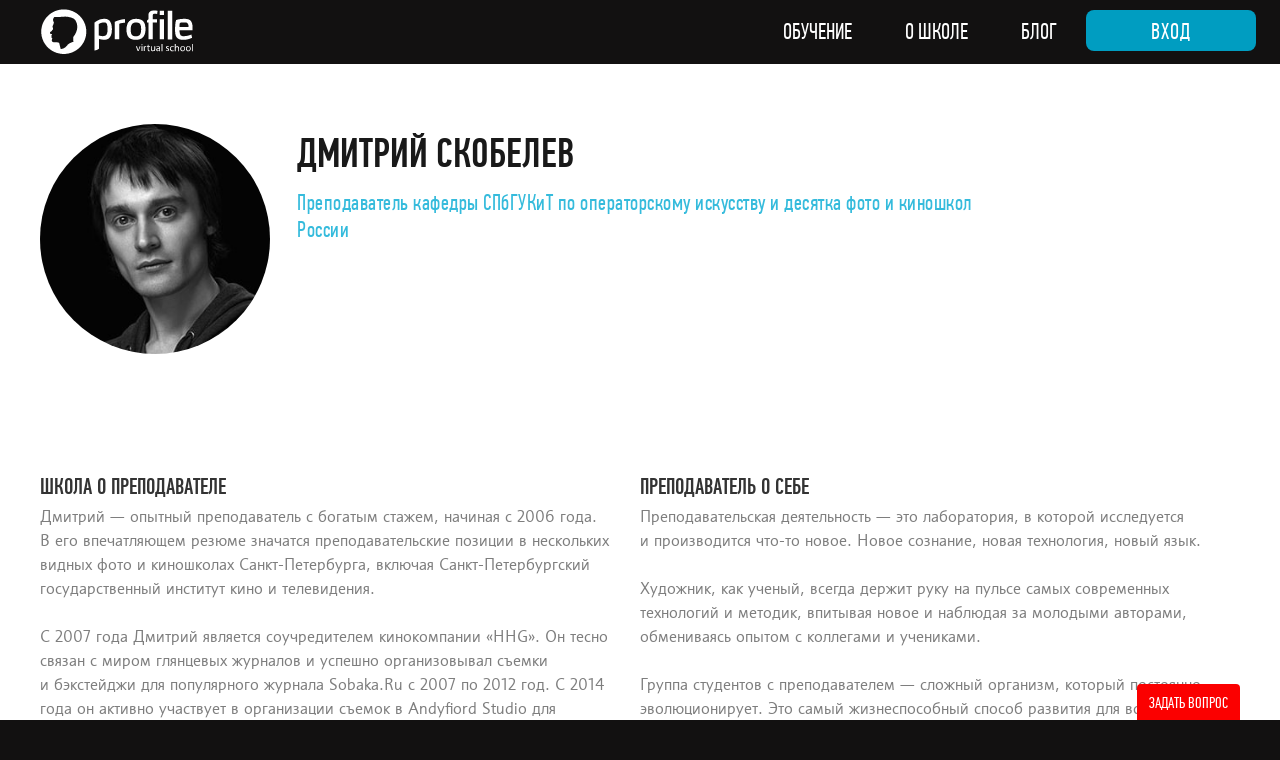

--- FILE ---
content_type: text/html; charset=UTF-8
request_url: https://www.profileschool.ru/teacher/dmitry-skobelev
body_size: 40326
content:
<html>
    <head>
        <title>Виртуальная школа Profile</title>
                    <link rel="stylesheet" href="/css/main.4692.min.css">
                <link rel="icon" href="/img/favicons/favicon.ico" sizes="any">
        <link rel="icon" href="/img/favicons/favicon.svg" type="image/svg+xml">
        <link rel="apple-touch-icon" href="/img/favicons/apple-touch-icon.png">
        <meta name="viewport" content="width=1240">

        
                
        <link rel="canonical" href="https://www.profileschool.ru/teacher/dmitry-skobelev"/>
        <meta name="keywords" content="">
        <meta name="description" content="">

        <meta name="google-adsense-account" content="ca-pub-9772536547274817">

        <script>
    function price(val) {
        const prices = {"gr:3967":26900,"gr:3963":18900,"gr:3977":22900,"gr:3964":18900,"gr:3978":7900,"gr:3979":16900,"gr:3960":18900,"gr:3980":17900,"gr:3981":13900,"gr:3982":18900,"gr:3984":13900,"gr:3983":16900,"gr:3987":19900,"gr:3985":15900,"gr:3986":12900,"gr:3988":22900,"gr:4065":26900,"gr:4062":26900,"gr:4069":13900,"gr:4080":19900,"gr:3989":22900,"gr:3990":18900,"gr:4042":22900,"gr:4054":19900,"gr:4095":21900,"gr:4043":19900,"gr:4018":19900,"gr:4066":19900,"gr:4070":16900,"gr:4029":18900,"gr:4055":18900,"gr:3991":22900,"gr:4081":18900,"gr:3995":18900,"gr:3992":16900,"gr:3993":12900,"gr:4057":16900,"gr:4056":24900,"gr:4082":990,"gr:4072":7900,"gr:4067":24900,"gr:4071":14900,"gr:4044":7900,"gr:4099":17900,"gr:4096":7900,"gr:4019":19900,"gr:4097":15900,"gr:4131":0,"gr:4101":20500,"gr:3994":21900,"gr:4020":17900,"gr:4058":19900,"gr:4045":16900,"gr:4130":24500,"gr:4031":24900,"gr:4073":7900,"gr:4135":23500,"gr:4021":24900,"gr:4132":12900,"gr:4022":22900,"gr:3996":19900,"gr:4100":23500,"gr:4098":16900,"gr:4074":14500,"gr:4046":18900,"gr:3958":22900,"gr:4033":24900,"gr:4075":14900,"gr:4133":11500,"gr:4102":16900,"gr:4047":22900,"gr:3998":24900,"gr:4103":11500,"gr:4076":14900,"gr:4104":16900,"gr:4049":19900,"gr:4048":25900,"gr:4105":14500,"gr:4077":11900,"gr:4037":18900,"gr:4003":16900,"gr:4039":24900,"gr:4035":22900,"gr:4107":17900,"gr:4038":22900,"gr:4001":16900,"gr:4002":14900,"gr:4004":13900,"gr:4036":18900,"gr:4078":26900,"gr:4106":10500,"gr:4005":16900,"gr:4079":21500,"gr:4040":26900,"gr:4108":13900,"gr:4109":16500,"gr:4041":24900,"gr:4110":17500,"gr:4006":22900,"gr:4007":7900,"gr:4114":22900,"gr:4111":19900,"gr:3948":17900,"gr:3950":16900,"gr:3949":15900,"gr:3944":22900,"gr:4008":17900,"gr:3928":14900,"gr:4113":22500,"gr:4009":17900,"gr:3961":19900,"gr:3929":14900,"gr:3959":19900,"gr:4115":22500,"gr:4116":24900,"gr:4117":22900,"gr:4120":22900,"gr:4121":20500,"gr:4122":16500,"gr:4118":18900,"gr:4119":22900,"c:719":19900,"c:234":18900,"c:267":14900,"c:1016":26900,"c:228":24900,"c:394":15900,"c:291":16900,"c:181":13900,"c:171":19900,"c:450":24900,"c:162":18900,"c:558":14900,"c:830":18900,"c:1037":12900,"c:725":16900,"c:46":15900,"c:454":22900,"c:955":19900,"c:609":990,"c:952":19900,"c:951":18900,"c:960":26900,"c:577":7900,"c:835":12900,"c:445":14900,"c:3":24900,"c:611":19900,"c:858":22900,"c:225":18900,"c:288":17900,"c:575":16900,"c:488":13900,"c:696":9999,"c:992":24900,"c:767":19900,"c:239":16900,"c:92":18900,"c:253":7900,"c:989":24900,"c:358":17900,"c:333":22900,"c:415":18900,"c:124":22900,"c:157":19900,"c:487":21900,"c:8":22900,"c:343":18900,"c:438":16900,"c:711":17900,"c:493":18900,"c:138":16900,"c:389":24900,"c:531":18900,"c:713":17900,"c:832":12900,"c:113":22900,"c:779":18900,"c:38":17900,"c:856":19900,"c:529":13900,"c:90":22900,"c:83":22900,"c:179":16900,"c:362":7900,"c:219":16900,"c:534":16900,"c:116":13900,"c:665":19900,"c:6":22900,"c:384":11900,"c:823":25900};

        return (val in prices) ? '%cost% руб.'.replace('%cost%', prices[val]) : 'Бесплатно';
    }
</script>

    </head>
    <body>
        <div class="wrapper">
                            
                

<div class="header">
    <div class="header__wrapper">
        <div class="logo">
            <a href="/" class="logo__link"></a>
        </div>

        <div class="menu">
            <div class="menu__elem">
                <span class="menu__link">
                    Обучение
                </span>

                <div class="submenu">
                                            <div class="submenu__elem">
                            <a href="/category/graphics" class="submenu__link">
                                Графика
                            </a>
                        </div>
                                            <div class="submenu__elem">
                            <a href="/category/photography" class="submenu__link">
                                Фотография
                            </a>
                        </div>
                                            <div class="submenu__elem">
                            <a href="/category/ai" class="submenu__link">
                                Нейросети
                            </a>
                        </div>
                                            <div class="submenu__elem">
                            <a href="/category/video" class="submenu__link">
                                Видео
                            </a>
                        </div>
                                            <div class="submenu__elem">
                            <a href="/category/audio" class="submenu__link">
                                Аудио
                            </a>
                        </div>
                                            <div class="submenu__elem">
                            <a href="/category/art" class="submenu__link">
                                Искусство
                            </a>
                        </div>
                                    </div>
            </div>
            <div class="menu__elem">
                <span class="menu__link">О школе</span>

                <div class="submenu">
                                            <div class="submenu__elem submenu__elem_first">
                            <a class="submenu__link" href="/about/our-mission">
                                Наша миссия
                            </a>
                        </div>
                                            <div class="submenu__elem">
                            <a class="submenu__link" href="/about/how-to-learn">
                                Как пройти обучение
                            </a>
                        </div>
                    
                    <div class="submenu__elem">
                        <a class="submenu__link" href="/about/teachers">
                            Преподаватели
                        </a>
                    </div>
                </div>
            </div>
            <div class="menu__elem">
                <a href="/blog" class="menu__link">Блог</a>
            </div>

                            <button class="button button_auth js-show-loginform">Вход</button>
                    </div>

    </div>

            <div class="subheader">
            <div class="subheader__wrapper">
                <form class="enter" method="post" action="/secure/login_check">
                    <div class="enter">
                        <div class="enter__form">
                            <input type="email" name="_username" class="input input_enter input_enter-login" required="required" placeholder="Электронная почта"/>&nbsp;
                            <input type="password" name="_password" class="input input_enter" required="required" placeholder="Пароль"/>&nbsp;
                            <input type="hidden" name="_target_path" value="/teacher/dmitry-skobelev">
                            <input type="submit" class="button button_black enter__button" value="Войти"/>
                        </div>
                        &nbsp;
                        <div class="enter__opt">
                            <a href="/secure/forgot_password" class="enter__forgot-link">Забыли пароль?</a>
                        </div>
                        &nbsp;
                        <div class="enter-social">
                            <div class="enter-social__text">Войти<br/>через</div>
                                                            <div class="enter-social__elem">
                                    <a href="/oauth/connect/vk?current_uri=/teacher/dmitry-skobelev" class="enter-social__link social__link_vk"></a>
                                </div>
                                                            <div class="enter-social__elem">
                                    <a href="/oauth/connect/google?current_uri=/teacher/dmitry-skobelev" class="enter-social__link social__link_google"></a>
                                </div>
                                                            <div class="enter-social__elem">
                                    <a href="/oauth/connect/yandex?current_uri=/teacher/dmitry-skobelev" class="enter-social__link social__link_yandex"></a>
                                </div>
                                                    </div>
                        &nbsp;
                        <div class="enter__register">
                            <a href="/secure/register?current_uri=/teacher/dmitry-skobelev"
                               class="button button_register button_black js-header-register-button">Зарегистрироваться</a>
                        </div>
                        &nbsp;
                        <div class="enter__helper"></div>
                    </div>
                </form>
            </div>
        </div>
    </div>


            
            
                <div class="teacher-page">
        <div class="teacher__image teacher__image_teacher-page">
            <img class="teacher__img" src="https://c.profileschool.ru/teachers/58c196ea9834e.jpg">
        </div>
        <div class="teacher-page__about">
            <div class="teacher-page__title">Дмитрий Скобелев</div>
            <div class="teacher-page__text">
                Преподаватель кафедры СПбГУКиТ по&nbsp;операторскому искусству и&nbsp;десятка фото и&nbsp;киношкол России
            </div>
        </div>
    </div>

    <div class="teacher-page">
    <div class="columns columns_teacher-page">
        <div class="columns__column columns__column_2 columns__column_first">
            <div class="teacher__title">Школа о&nbsp;преподавателе</div>
            <div class="teacher__text">
                Дмитрий&nbsp;&mdash; опытный преподаватель с&nbsp;богатым стажем, начиная с&nbsp;2006&nbsp;года. В&nbsp;его впечатляющем резюме значатся преподавательские позиции в&nbsp;нескольких видных фото и&nbsp;киношколах Санкт-Петербурга, включая Санкт-Петербургский государственный институт кино и&nbsp;телевидения.
                <br/>
                <br/>
                С&nbsp;2007 года Дмитрий является соучредителем кинокомпании &laquo;HHG&raquo;. Он&nbsp;тесно связан с&nbsp;миром глянцевых журналов и&nbsp;успешно организовывал съемки и&nbsp;бэкстейджи для популярного журнала Sobaka.Ru с&nbsp;2007 по&nbsp;2012&nbsp;год. С&nbsp;2014 года он&nbsp;активно участвует в&nbsp;организации съемок в&nbsp;Andyfiord Studio для известных журналов, таких как ELLE, GQ, Vogue, Harper&rsquo;s Bazaar. Он&nbsp;успешно воплощает свою экспертизу в&nbsp;монтаже, цветокоррекции и&nbsp;звукозаписи на&nbsp;фэшн-проектах известных брендов, включая LOVE REPUBLIC, OODJI, ALBA, Louis Vuitton, Zarina, а&nbsp;также для &laquo;ВТБ24&raquo; и&nbsp;ТД&nbsp;&laquo;Петрович&raquo;.
                <br/>
                <br/>
                Среди его значимых достижений можно выделить работу над документальными проектами &laquo;Неизведанный Петербург&raquo; и&nbsp;&laquo;Живые церкви Петербурга&raquo; для телеканалов &laquo;СПАС&raquo; и&nbsp;&laquo;Санкт-Петербург&raquo;. В&nbsp;этих проектах он&nbsp;занимал разнообразные роли, включая режиссера монтажа, цветокорректора, звукорежиссера и&nbsp;видеооператора. С&nbsp;детства его увлечение дикой природой находит свое отражение в&nbsp;сотрудничестве с&nbsp;каналом &laquo;Каждой твари по&nbsp;паре&raquo; и&nbsp;его ведущим Павлом Глазковым, где он&nbsp;создает впечатляющие репортажи и&nbsp;фильмы о&nbsp;животном мире России.
                <br/>
                <br/>
                С&nbsp;2014 года Дмитрий также успешно занимается звукорежиссурой. Его талант находит свое проявление на&nbsp;площадках игровых и&nbsp;документальных фильмов, таких как &laquo;Птицы радости и&nbsp;счастья&raquo; (реж. Александра Стреляная, 2023) и&nbsp;&laquo;Кабинет Клушанцева&raquo; (реж. Михаил Архипов, 2022). С&nbsp;2017 года он&nbsp;также занимается записью академической музыки, сотрудничая с&nbsp;выдающимися солистами Мариинского театра, академической капеллы, филармонии, Александринского театра и&nbsp;джазовой филармонии.
                <br/>
                <br/>
                Дмитрий является амбассадором компаний Soyuz Microphones, Nevaton, IOAUDIO и&nbsp;APSC, что свидетельствует о&nbsp;высокой оценке его профессионализма в&nbsp;индустрии.
                <br/>
                <br/>
                Его участие в&nbsp;национальном проекте Министерства культуры, фильме Михаила Архипова &laquo;Планета&raquo; (2023), в&nbsp;качестве члена операторской группы, подтверждает признание его навыков и&nbsp;квалификации в&nbsp;киноиндустрии.
                <br/>
                <br/>
                Свыше 15&nbsp;лет он&nbsp;посвятил классической аналоговой и&nbsp;цифровой фотографии, используя камеры форматом до&nbsp;8&times;10 дюймов и&nbsp;высококачественное печатное/проявочное оборудование в&nbsp;своей собственной мастерской. Его сотрудничество с&nbsp;представительствами Pentax и&nbsp;Nikon говорит о&nbsp;высокой оценке его работы в&nbsp;этой области. Свою фотографическую практику он&nbsp;характеризует как fine art, что отражает его уникальное видение и&nbsp;творческий подход к&nbsp;искусству фотографии.
            </div>
            <br/>
            <br/>
            <br/>
            <div class="teacher__title">Коллеги о преподавателе</div>
            <div class="teacher__text">
                Дмитрий обладает удивительной гибкостью восприятия и&nbsp;мышления, всегда открыт новому, остро чувствует искусство, людей и&nbsp;природу, темпераментный и&nbsp;остроумный. Учащиеся по&nbsp;достоинству оценят его образованность и&nbsp;врожденный талант рассказчика!
                <br/>
                <br/>
                &copy; Алексей Шадрин
            </div>
            <br/>
            <br/>
            <br/>
            <div class="teacher__title">Стримы преподавателя</div>
            <div class="info-block__video">
                <div class="video-placeholder" data-youtube-video="https://www.youtube.com/watch?v=n1fFRj9KL_A"></div>
                <br/>
                <div class="video-placeholder" data-youtube-video="https://www.youtube.com/watch?v=KfLeR0VwKKU"></div>
            </div>
        </div>
        <div class="columns__column columns__column_2">
            <div class="teacher__title">Преподаватель о&nbsp;себе</div>
            <div class="teacher__text">
                Преподавательская деятельность&nbsp;&mdash; это лаборатория, в&nbsp;которой исследуется и&nbsp;производится что-то новое. Новое сознание, новая технология, новый язык.
                <br/>
                <br/>
                Художник, как ученый, всегда держит руку на&nbsp;пульсе самых современных технологий и&nbsp;методик, впитывая новое и&nbsp;наблюдая за&nbsp;молодыми авторами, обмениваясь опытом с&nbsp;коллегами и&nbsp;учениками.
                <br/>
                <br/>
                Группа студентов с&nbsp;преподавателем&nbsp;&mdash; сложный организм, который постоянно эволюционирует. Это самый жизнеспособный способ развития для всех. Без этого вида коммуникации невозможна культура. Без преемственности нет даже стабильного уровня мастерства, а&nbsp;для качественных изменений и&nbsp;революционных идей нужен опыт поколений.
                <br/>
                <br/>
                Так случилось, что я&nbsp;очень многогранно исследовал сферу аудиовизуальных искусств и&nbsp;чувствовал&nbsp;то, насколько это важный для меня фундамент. Потому стал острее осознавать необходимость передачи своих знаний и&nbsp;опыта. Так я&nbsp;решил стать преподавателем.
                <br/>
                <br/>
                Мне кажется, что формат экспериментов&nbsp;&mdash; самый увлекательный и&nbsp;уникальный. Совершенно ничего не&nbsp;зная, но&nbsp;пробуя что-то делать, выносишь личный опыт. Может быть, не&nbsp;идеально точный, но&nbsp;такой опыт и&nbsp;понимание усваиваются, а&nbsp;также успешно применяются в&nbsp;дальнейшей работе.
                <br/>
                <br/>
                Потому своим козырем я&nbsp;считаю умение увлечь, заразить тягой к&nbsp;проведению опытов. Это развивает в&nbsp;учениках внутренний авторитет, и&nbsp;в&nbsp;жизни они обращаются к&nbsp;нему, а&nbsp;не&nbsp;к&nbsp;Википедии. Это гарантированно рабочая модель, причем для каждого своя, потому что у&nbsp;каждого будут свои результаты экспериментов и&nbsp;свой уникальный опыт. С&nbsp;годами он&nbsp;лишь будет обрастать новыми данными, позволяющими делать более объективную оценку своих навыков.
                <br/>
                <br/>
                Мои ученики&nbsp;&mdash; это люди любопытные, увлеченные, ищущие, задающиеся вопросами, ожидающие не&nbsp;только технического, но&nbsp;и&nbsp;внутреннего роста. Желающие учиться говорить своими работами, делиться своим опытом с&nbsp;другими.
                <br/>
                <br/>
                Ученики, которые фокусируются на&nbsp;съемках, анализе проделываемой работы и&nbsp;получаемых результатах, добиваются очень высоких показателей уже за&nbsp;год плодотворной работы. Нужно лишь довести до&nbsp;привычки соблюдение основных принципов рабочего процесса и&nbsp;разнообразить свой опыт ситуациями и&nbsp;условиями, в&nbsp;которых вы&nbsp;оказываетесь. Пробовать разные инструменты, искать плюсы и&nbsp;минусы в&nbsp;работе, адаптируя свой инструментарий и&nbsp;взвешенно выбирая жанры, стили и&nbsp;техники. Чем разностороннее и&nbsp;быстрее получится приобрести опыт за&nbsp;нужный срок, тем выше будет уровень навыков и&nbsp;понимания всех процессов, а&nbsp;также необходимых корректировок в&nbsp;работе.
            </div>
            <br/>
            <br/>
            <br/>
            <div class="teacher__text">
                <div class="teacher__title">Работы преподавателя</div>
                <div class="info-block__video">
                    <div class="video-placeholder" data-youtube-video="https://www.youtube.com/watch?v=tv2TCOnXi64"></div>
                    <br/>
                    <div class="video-placeholder" data-youtube-video="https://www.youtube.com/watch?v=T2vy_uNMOk8"></div>
                </div>
            </div>
        </div>
    </div>
</div>
<div style="background-color: #000;">
    <br/>
    <div class="content__wrapper">
        <div class="title" style="color: #fff; margin-bottom: 16px;">Работы преподавателя</div>
    </div>
    <div class="gallery">
    <div class="gallery__content">
        <div class="gallery__arrow gallery__arrow_left" data-direction="left"></div>

        <div class="gallery__wrapper">
                            <img class="gallery__image" src="https://c.profileschool.ru/pictures/58c19abecc80d.jpg" alt="" data-full-src="https://c.profileschool.ru/pictures/58c19abecc80d.jpg" />
                            <img class="gallery__image" src="https://c.profileschool.ru/pictures/58c19ad1b0dd7.jpg" alt="" data-full-src="https://c.profileschool.ru/pictures/58c19ad1b0dd7.jpg" />
                            <img class="gallery__image" src="https://c.profileschool.ru/pictures/58c19ad32de85.jpg" alt="" data-full-src="https://c.profileschool.ru/pictures/58c19ad32de85.jpg" />
                            <img class="gallery__image" src="https://c.profileschool.ru/pictures/58c19ad48e1e2.jpg" alt="" data-full-src="https://c.profileschool.ru/pictures/58c19ad48e1e2.jpg" />
                            <img class="gallery__image" src="https://c.profileschool.ru/pictures/58c19ad798eaf.jpg" alt="" data-full-src="https://c.profileschool.ru/pictures/58c19ad798eaf.jpg" />
                            <img class="gallery__image" src="https://c.profileschool.ru/pictures/58c19ad922c2a.jpg" alt="" data-full-src="https://c.profileschool.ru/pictures/58c19ad922c2a.jpg" />
                            <img class="gallery__image" src="https://c.profileschool.ru/pictures/58c19adad3971.jpg" alt="" data-full-src="https://c.profileschool.ru/pictures/58c19adad3971.jpg" />
                            <img class="gallery__image" src="https://c.profileschool.ru/pictures/58c19adde2152.jpg" alt="" data-full-src="https://c.profileschool.ru/pictures/58c19adde2152.jpg" />
                            <img class="gallery__image" src="https://c.profileschool.ru/pictures/58c19ae0187a1.jpg" alt="" data-full-src="https://c.profileschool.ru/pictures/58c19ae0187a1.jpg" />
                            <img class="gallery__image" src="https://c.profileschool.ru/pictures/58c19ae1ece90.jpg" alt="" data-full-src="https://c.profileschool.ru/pictures/58c19ae1ece90.jpg" />
                            <img class="gallery__image" src="https://c.profileschool.ru/pictures/58c19ae56aaf4.jpg" alt="" data-full-src="https://c.profileschool.ru/pictures/58c19ae56aaf4.jpg" />
                            <img class="gallery__image" src="https://c.profileschool.ru/pictures/58c19ae742d2a.jpg" alt="" data-full-src="https://c.profileschool.ru/pictures/58c19ae742d2a.jpg" />
                            <img class="gallery__image" src="https://c.profileschool.ru/pictures/58c19ae8e31ab.jpg" alt="" data-full-src="https://c.profileschool.ru/pictures/58c19ae8e31ab.jpg" />
                            <img class="gallery__image" src="https://c.profileschool.ru/pictures/58c19aea94eba.jpg" alt="" data-full-src="https://c.profileschool.ru/pictures/58c19aea94eba.jpg" />
                            <img class="gallery__image" src="https://c.profileschool.ru/pictures/58c19aecab5fb.jpg" alt="" data-full-src="https://c.profileschool.ru/pictures/58c19aecab5fb.jpg" />
                            <img class="gallery__image" src="https://c.profileschool.ru/pictures/58c19aef22adb.jpg" alt="" data-full-src="https://c.profileschool.ru/pictures/58c19aef22adb.jpg" />
                            <img class="gallery__image" src="https://c.profileschool.ru/pictures/58c19af1060c8.jpg" alt="" data-full-src="https://c.profileschool.ru/pictures/58c19af1060c8.jpg" />
                            <img class="gallery__image" src="https://c.profileschool.ru/pictures/58c19af2dc338.jpg" alt="" data-full-src="https://c.profileschool.ru/pictures/58c19af2dc338.jpg" />
                            <img class="gallery__image" src="https://c.profileschool.ru/pictures/58c19af52a955.jpg" alt="" data-full-src="https://c.profileschool.ru/pictures/58c19af52a955.jpg" />
                    </div>

        <div class="gallery__arrow gallery__arrow_right" data-direction="right"></div>

        <div class="gallery__scroll-wrapper">
            <div class="gallery__scroll-track gallery__scroll-track_hidden"></div>
        </div>

        <div class="gallery__overlay gallery__overlay_hidden"></div>
    </div>
</div>

</div>

            <div class="teacher-page">
            <div class="courses courses_teacher-page">
                <div class="content-wrapper">
                    <div id="courses" class="title title_teacher-page">
                        Учиться у этого преподавателя
                    </div>
                    <div class="tiles">
                                                    <div class="tile tile_4">
                                

            
        


<div class="course-card course-card_category-video ">
    <a href="/category/video/course_video_production_basics" class="course-card__image-wrap js-metrika-teachergotocourse">
        <img src="https://c.profileschool.ru/courses/59eaed00982ee.jpg" class="course-card__image"/>
        <img src="https://c.profileschool.ru/courses/59eaed00982ee.jpg" class="course-card__image course-card__image_blurred"/>
        <div class="course-card__text">
            Базовый курс, направленный на изучение принципов создания качественного видео.
        </div>

            </a>
    <div class="course-card__time">
                    Скоро
            </div>
    <div class="course-card__price" id="o-price-c:389">&nbsp;</div>
            <script>
            document.getElementById('o-price-c:389').innerHTML = price("c:389");
        </script>
        <div class="course-card__title">
        <div class="course-card__title-inner">
            Основы видеосъемки
        </div>
    </div>
    <div class="course-card__teacher">
                                                                        
                <a class="course-card__link" href="/teacher/dmitry-skobelev">Дмитрий Скобелев</a>            
            </div>
    <a href="/category/video/course_video_production_basics" class="button button_course-card js-metrika-teachergotocourse">
        Узнать больше
    </a>

    <div class="course-card__bottom"></div>
</div>
                            </div>
                                            </div>
                </div>
            </div>
        </div>
    
                            <div
        data-form-uri="/feedback/"
        data-create-uri="/feedback/create"
        data-modal-title="Задать вопрос"
        data-modal-success-title="Ваш запрос отправлен"
        data-error-text="Произошла ошибка при отправке, повторите запрос позже или свяжитесь с помощью email"
        class="fd-b js-fd-b"
>
    Задать вопрос
</div>
                    </div>

                    <div class="footer">
    <div class="footer__wrapper">
        <div class="columns">
            <div class="columns__column columns__column_footer-first">
                <div class="footer__logo">
                    <a href="/" class="footer__logo-link"></a>
                </div>
                <div class="footer__copy">
                    &copy; 2012 &mdash; 2026
                    <br/>
                    ООО &laquo;Профайл коннект&raquo;
                </div>
                <div class="footer__links">
                    <div>
                        <a class="footer__info-link" href="/about/oferta">
                            Публичный договор оферты
                        </a>
                    </div>
                    <div>
                        <a class="footer__info-link" href="/about/privacy_policy">
                            Политика конфиденциальности
                        </a>
                    </div>
                </div>
            </div>
            <div class="columns__column columns__column_footer-mid">
                <div class="footer__title">Обучение</div>
                                            <div>
                            <a href="/category/graphics" class="footer__info-link">
                                Графика
                            </a>
                        </div>
                                            <div>
                            <a href="/category/photography" class="footer__info-link">
                                Фотография
                            </a>
                        </div>
                                            <div>
                            <a href="/category/ai" class="footer__info-link">
                                Нейросети
                            </a>
                        </div>
                                            <div>
                            <a href="/category/video" class="footer__info-link">
                                Видео
                            </a>
                        </div>
                                            <div>
                            <a href="/category/audio" class="footer__info-link">
                                Аудио
                            </a>
                        </div>
                                            <div>
                            <a href="/category/art" class="footer__info-link">
                                Искусство
                            </a>
                        </div>
                                </div>
            <div class="columns__column columns__column_footer-mid">
                <div class="footer__title">О школе</div>
                <div>
                    <a href="/about/our-mission" class="footer__info-link">Наша миссия</a>
                </div>
                <div>
                    <a href="/about/how-to-learn" class="footer__info-link">Как пройти обучение</a>
                </div>
                <div>
                    <a href="/about/teachers" class="footer__info-link">Преподаватели</a>
                </div>
                <div>
                    <a href="/about/job" class="footer__info-link">Стать преподавателем</a>
                </div>
            </div>
            <div class="columns__column columns__column_footer-last">
                <div class="footer__title footer__title_last">
                    Следите
                </div>
                <div>
                    <a href="https://vk.com/profileschool" target="_blank" class="footer__social-link footer__social-link_vk"></a>
                </div>
                <div>
                    <a href="https://www.youtube.com/user/Profileschool" target="_blank" class="footer__social-link footer__social-link_youtube"></a>
                </div>
            </div>
        </div>
    </div>
    <div class="footer__payments">
        <div class="footer__payments-text">
            Мы принимаем<br/>к оплате
        </div>
    </div>
</div>

        
        <div class="modal modal_inactive">
    <div class="modal__body">
        <div class="modal__header"></div>
        <div class="modal__close js-modal-close"></div>
        <div class="modal__content"></div>
        <div class="modal__buttons"></div>
    </div>
</div>

                    <script>
                window.__jq_callbacks__ = [];
                window.jqReady = function (cb) {
                    window.__jq_callbacks__.push(cb);
                };

                window.uid = null;
            </script>
            <script src="/js/main.4692.min.js"></script>
        
                    <!-- VK old -->
            <script type="text/javascript">!function(){var t=document.createElement("script");t.type="text/javascript",t.async=!0,t.src='https://vk.com/js/api/openapi.js?173',t.onload=function(){VK.Retargeting.Init("VK-RTRG-1601632-fU9y5"),VK.Retargeting.Hit()},document.head.appendChild(t)}();</script><noscript><img src="https://vk.com/rtrg?p=VK-RTRG-1601632-fU9y5" style="position:fixed; left:-999px;" alt=""/></noscript>

            <!-- VK new -->
            <script type="text/javascript">
                var _tmr = window._tmr || (window._tmr = []);
                _tmr.push({id: "3307034", type: "pageView", start: (new Date()).getTime()});
                (function (d, w, id) {
                    if (d.getElementById(id)) return;
                    var ts = d.createElement("script"); ts.type = "text/javascript"; ts.async = true; ts.id = id;
                    ts.src = "https://top-fwz1.mail.ru/js/code.js";
                    var f = function () {var s = d.getElementsByTagName("script")[0]; s.parentNode.insertBefore(ts, s);};
                    if (w.opera == "[object Opera]") { d.addEventListener("DOMContentLoaded", f, false); } else { f(); }
                })(document, window, "tmr-code");
            </script>
            <noscript><div><img src="https://top-fwz1.mail.ru/counter?id=3307034;js=na" style="position:absolute;left:-9999px;" alt="Top.Mail.Ru" /></div></noscript>

            <!-- Yandex metrika -->
            <script type="text/javascript" >
                (function(m,e,t,r,i,k,a){m[i]=m[i]||function(){(m[i].a=m[i].a||[]).push(arguments)};
                    m[i].l=1*new Date();
                    for (var j = 0; j < document.scripts.length; j++) {if (document.scripts[j].src === r) { return; }}
                    k=e.createElement(t),a=e.getElementsByTagName(t)[0],k.async=1,k.src=r,a.parentNode.insertBefore(k,a)})
                (window, document, "script", "https://mc.yandex.ru/metrika/tag.js", "ym");

                ym(16080574, "init", {
                    clickmap:true,
                    trackLinks:true,
                    accurateTrackBounce:true,
                    webvisor:true
                });
            </script>
            <noscript><div><img src="https://mc.yandex.ru/watch/16080574" style="position:absolute; left:-9999px;" alt="" /></div></noscript>


            <!-- Google tag (gtag.js) -->
            <script async src="https://www.googletagmanager.com/gtag/js?id=G-YF6YDWJ7J8"></script>
            <script>
                window.dataLayer = window.dataLayer || [];
                function gtag(){dataLayer.push(arguments);}
                gtag('js', new Date());

                gtag('config', 'G-YF6YDWJ7J8');
            </script>

            <!-- Google Tag Manager -->
            <script>(function(w,d,s,l,i){w[l]=w[l]||[];w[l].push({'gtm.start':
                        new Date().getTime(),event:'gtm.js'});var f=d.getElementsByTagName(s)[0],
                    j=d.createElement(s),dl=l!='dataLayer'?'&l='+l:'';j.async=true;j.src=
                    'https://www.googletagmanager.com/gtm.js?id='+i+dl;f.parentNode.insertBefore(j,f);
                })(window,document,'script','dataLayer','GTM-KX9X23N9');</script>
            <!-- End Google Tag Manager -->


            Вставьте этот код сразу после открывающего тега <body>
            <!-- Google Tag Manager (noscript) -->
            <noscript><iframe src="https://www.googletagmanager.com/ns.html?id=GTM-KX9X23N9"
                              height="0" width="0" style="display:none;visibility:hidden"></iframe></noscript>
            <!-- End Google Tag Manager (noscript) -->

            <!-- Meta Pixel Code -->
            <script>
                !function(f,b,e,v,n,t,s)
                {if(f.fbq)return;n=f.fbq=function(){n.callMethod?
                    n.callMethod.apply(n,arguments):n.queue.push(arguments)};
                    if(!f._fbq)f._fbq=n;n.push=n;n.loaded=!0;n.version='2.0';
                    n.queue=[];t=b.createElement(e);t.async=!0;
                    t.src=v;s=b.getElementsByTagName(e)[0];
                    s.parentNode.insertBefore(t,s)}(window, document,'script',
                    'https://connect.facebook.net/en_US/fbevents.js');
                fbq('init', '1137950842892954');
                fbq('track', 'PageView');
            </script>
            <noscript><img height="1" width="1" style="display:none"
                           src="https://www.facebook.com/tr?id=1137950842892954&ev=PageView&noscript=1"
                /></noscript>
            <!-- End Meta Pixel Code -->
            </body>
</html>


--- FILE ---
content_type: text/css
request_url: https://www.profileschool.ru/css/main.4692.min.css
body_size: 197888
content:
@font-face{font-family:PF Din Text Comp Pro;font-style:normal;font-weight:200;src:url(../fonts/pfdintextcomppro-regular-webfont.woff) format("woff")}@font-face{font-family:PF Din Text Comp Pro;font-style:normal;font-weight:400;src:url(../fonts/pfdintextcomppro-medium-webfont.woff) format("woff")}@font-face{font-family:PF Din Text Comp Pro;font-style:normal;font-weight:600;src:url(../fonts/pfdintextcomppro-bold-webfont.woff) format("woff")}@font-face{font-family:Informa Pro;font-style:normal;font-weight:200;src:url(../fonts/InformaPro.woff) format("woff")}@font-face{font-family:Informa Pro;font-style:normal;font-weight:600;src:url(../fonts/InformaPro-Medium.woff) format("woff")}@font-face{font-family:Panton;font-style:normal;font-weight:400;src:url(../fonts/Panton-Regular.woff) format("woff")}@font-face{font-family:Panton;font-style:normal;font-weight:600;src:url(../fonts/Panton-SemiBold.woff) format("woff")}@font-face{font-family:Panton;font-style:normal;font-weight:700;src:url(../fonts/Panton-Bold.woff) format("woff")}@media screen and (max-width:1417px){.top-header__gradient{display:none}}body{background-color:#121111;color:#191919;font-family:Informa Pro,Helvetica,serif;font-size:16px;font-weight:200;margin:0}.content{min-height:300px}.content:after{background:transparent;content:"";display:block;height:1px;margin-top:-1px;position:relative}.content__wrapper{align-items:flex-start;display:flex;flex-flow:row wrap;justify-content:space-between;margin:auto;width:1200px}.content-wrapper{margin:0 auto;overflow:hidden;width:1200px}.content-wrapper .md__list-elem::marker{color:#35bbdc}.content-wrapper .md__paragraph{margin:0 0 20px}.page-wrapper{margin:40px auto}.page-wrapper--bottom{margin:40px auto 0}.page-wrapper .md__img{max-width:100%;width:auto}.promo__wrapper{background-position:50%;display:block;height:300px;margin:auto}.g-hidden{opacity:0;position:fixed;visibility:hidden}.link,.link:visited{color:#35bbdc;cursor:pointer;text-decoration:underline}.link:hover,.link:visited:hover,.not-button{text-decoration:none}.not-button{background:none;border:none;border-spacing:0;box-sizing:border-box;font-weight:400;margin:0;padding:0;text-align:left;text-indent:0;width:100%}.not-button::-moz-focus-inner{border:0;padding:0}.not-button:focus{outline:none}.label{font-size:16px;line-height:27px}.label_account{color:#5f5f5f;display:block;position:relative}.only-auth{color:#fff;font-family:PF Din Text Comp Pro,sans-serif;font-size:22px;font-weight:200;line-height:46px;text-transform:uppercase}.desc-and-price{margin-bottom:85px}.desc-and-price__wrapper{margin:0 auto;width:1200px}.learning-and-result{margin:69px 0 73px}.learning-and-result__wrapper{margin:0 auto;width:1200px}.author{margin:75px auto 0;width:356px}.author__photo{border-radius:100%;float:left;height:93px;margin-right:25px;overflow:hidden;position:relative;width:93px}.author__image{position:absolute;z-index:2}.author__name{color:#fff;font-family:PF Din Text Comp Pro,sans-serif;font-size:22px;font-weight:200;line-height:24px;position:relative;text-transform:uppercase;top:-7px}.author__desc{color:#1f4a54;font-size:15px;line-height:23px}.wrapper{background-color:#fff;min-height:500px;min-width:1200px;position:relative;z-index:666}.clearfix:after{clear:both;content:".";display:block;height:0;line-height:0;visibility:hidden}.category__subheader{height:10px}.styles{margin:0 auto;width:1200px}.backpath{padding:34px 0 19px}.backpath_wrapper{margin:0 auto;width:1200px}.backpath__elem{display:inline-block}.backpath__separator{color:#d9d9d9;display:inline-block;font-size:20px;line-height:20px;padding:0 1px}.backpath__link{color:#373737;font-size:17px;text-decoration:none}.backpath__link:hover,.backpath__link_hover{text-decoration:underline}.subtitle{color:#35bbdc;font-family:PF Din Text Comp Pro,sans-serif;font-size:22px;line-height:27px}.selector__link{border-bottom:1px dotted #35bbdc;color:#35bbdc;cursor:pointer;font-size:16px;line-height:21px;margin:0 10px;text-decoration:none}.selector__link:hover,.selector__link_hover{border-bottom:0}.selector__link_first{margin:0 10px 0 0}.selector__link_active{border-bottom:0;color:#252525;font-weight:600}.account{border:1px solid #dadada;border-radius:0 0 8px 8px;margin:0 auto 335px;padding:50px 75px 75px;width:1048px}.account__comment{color:#9b9b9b;display:inline-block;font-size:14px}.account__comment_label{position:absolute;right:0}.account__comment_pass{white-space:nowrap}.account__elem{display:inline-block;margin-bottom:33px;position:relative;vertical-align:top;width:514px}.account__elem_first{margin-right:12px}.account__elem_short{width:24%}.fd-b{background-color:#fb0000;border-radius:4px 4px 0 0;bottom:0;color:#fff;cursor:pointer;display:none;font-family:PF Din Text Comp Pro,sans-serif;font-size:16px;font-weight:200;padding:9px 12px 8px;position:absolute;text-transform:uppercase;z-index:123}.fd-b_sticky{bottom:0;position:fixed;top:auto}.fd-b_ready{display:block}.event-popup__link{color:#35bbdc;font-size:16px;line-height:27px}.event-popup__link:hover{text-decoration:none}.event-popup__link-wrapper{margin:2px 0;position:relative}.event-popup__link-wrapper_center{text-align:center}.event-popup__link-wrapper_inline{display:inline;margin-right:5%;width:45%}.event-popup__title{font-size:16px;font-weight:600}.event-popup__text,.event-popup__time{font-size:16px;margin-top:10px}.event-popup__text{text-align:center}.extend{margin-top:15px}.extend__text{color:#a0a1a1;display:inline-block;font-size:19px;margin-left:15px;vertical-align:middle}.paragraph{margin:0 0 20px}.oferta{color:#191919;font-size:16px;line-height:27px;margin:60px auto 0;width:1200px}.oferta__block{padding-bottom:30px}.oferta__subheader{font-family:PF Din Text Comp Pro,sans-serif;font-size:22px;line-height:27px;margin:10px 0}.signin-footer{font-size:20px;margin-top:40px}.article{padding:40px 0}.price{display:inline-block;margin-left:49px;margin-top:65px;vertical-align:top;width:376px}.accept-privacy-policy{text-align:center}.visually-hidden{clip:rect(0 0 0 0);border:0;-webkit-clip-path:inset(100%);clip-path:inset(100%);height:1px;margin:-1px;overflow:hidden;padding:0;position:absolute!important;white-space:nowrap;width:1px}.trial-info{color:#929292;font-weight:200}@keyframes field-error{0%{border:1px solid red;box-shadow:0 0 3px 2px red}80%{border:1px solid red;box-shadow:0 0 3px 2px red}to{border:1px solid #d5d5d5;box-shadow:0 0 3px 2px #35bbdc}}@keyframes discount-moves{0%{transform:rotate(-5deg)}50%{transform:rotate(-15deg)}to{transform:rotate(-5deg)}}@keyframes spin{0%{transform:rotate(0deg)}to{transform:rotate(1turn)}}@keyframes moveBars{to{background-position:-180px}}@keyframes blinker{0%{opacity:1}to{opacity:0}}@keyframes load{0%{transform:rotate(0deg)}to{transform:rotate(1turn)}}@keyframes pulse{0%{transform:scale(1)}to{transform:scale(1.3)}}@keyframes slide-right{0%{width:0}to{width:100%}}@keyframes shake{41%,8%{transform:translateX(-10px)}25%,58%{transform:translateX(10px)}75%{transform:translateX(-5px)}92%{transform:translateX(5px)}0%,to{transform:translateX(0)}}.checkbox{display:inline-block;margin:0 0 10px;min-width:25px;padding-left:28px;pointer-events:all;position:relative;-webkit-user-select:none;-moz-user-select:none;user-select:none;width:100%}.checkbox:before{border:1px solid #a1a1a1;content:"";display:block;height:16px;left:0;margin-right:2px;position:absolute;top:0;width:16px}.checkbox--inline{display:inline}.checkbox_bold{font-weight:600}.checkbox_right{padding:0 28px 0 0}.checkbox_right:before{left:auto;right:0}.checkbox_right.checkbox_checked:after{left:auto;right:6px}.checkbox__input{opacity:0;position:absolute}.checkbox_active:before{background-color:rgba(0,0,0,.1)}.checkbox_checked:after{border-bottom:4px solid #35bbdc;border-left:4px solid #35bbdc;content:"";height:6px;left:4px;position:absolute;top:2px;transform:rotate(-45deg);width:6px}.checkbox_checked.checkbox_enter:after{left:10px;top:6px}.checkbox_enter{color:#1a5d6e;font-size:14px;line-height:21px;padding-left:24px}.checkbox_enter:before{background:#35bbdc;border:1px solid #1a5d6e;height:12px;left:6px;margin-right:10px;top:3px;width:12px}.checkbox_enter:after{border-bottom:2px solid #1a5d6e;border-left:2px solid #1a5d6e;height:4px;width:4px}.checkbox_focus:before{box-shadow:0 0 3px 2px #35bbdc;outline:none}.checkbox_filter{color:#35bbdc;text-decoration:underline}.checkbox_filter:hover{text-decoration:none}.field{margin:35px auto;pointer-events:none;width:517px}.field,.field__title{display:block;position:relative}.field__title{color:#707070;font-size:16px;line-height:27px;pointer-events:all}.field__error{bottom:42px;left:0;position:absolute;right:0;transition:opacity .1s ease-out;z-index:3}.field__error_hidden{opacity:0;transition:opacity .1s ease-out}.field__error .error-list__item{background-color:#ff8d8d;border:1px solid #d5d5d5;border-bottom:0;bottom:-5px;color:#fff;height:35px;line-height:35px;opacity:.9;position:relative}.field__error .error-list__item:first-child,.field__error .error-list__item_first{border-radius:8px 8px 0 0}.field__error .error-list__item:last-child,.field__error .error-list__item_last{height:40px}.field__hint{bottom:7px;left:0;opacity:0;position:absolute;right:0;z-index:3}.field__hint_show{bottom:42px;opacity:1;transition:bottom .2s ease-out}.field__hint .hint-list__item{background-color:#8de8ff;border:1px solid #d5d5d5;border-bottom:0;bottom:-5px;color:#000;height:35px;line-height:35px;opacity:.9;position:relative}.field__hint .hint-list__item:first-child,.field__hint .hint-list__item_first{border-radius:8px 8px 0 0}.field__hint .hint-list__item:last-child,.field__hint .hint-list__item_last{height:40px}.field__input{min-height:41px;pointer-events:none;position:relative;width:517px}.field__input .input{width:517px}.field__input .input,.field__input .textarea{position:relative;text-align:center;z-index:3}.field__input .textarea{width:497px}.field_no-margin{margin:0 auto}.field_loading .field__input:after{animation-duration:1s;animation-iteration-count:infinite;animation-name:spin;animation-timing-function:linear;background-image:url("data:image/svg+xml;charset=utf-8,%3Csvg xmlns='http://www.w3.org/2000/svg' viewBox='0 0 50 50' fill='%23018fa8'%3E%3Cpath d='M25 18c-.6 0-1-.4-1-1V9c0-.6.4-1 1-1s1 .4 1 1v8c0 .6-.4 1-1 1z'/%3E%3Cpath opacity='.3' d='M25 42c-.6 0-1-.4-1-1v-8c0-.6.4-1 1-1s1 .4 1 1v8c0 .6-.4 1-1 1zM29 19c-.2 0-.3 0-.5-.1-.4-.3-.6-.8-.3-1.3l4-6.9c.3-.4.8-.6 1.3-.3.4.3.6.8.3 1.3l-4 6.9c-.2.2-.5.4-.8.4zM17 39.8c-.2 0-.3 0-.5-.1-.4-.3-.6-.8-.3-1.3l4-6.9c.3-.4.8-.6 1.3-.3.4.3.6.8.3 1.3l-4 6.9c-.2.2-.5.4-.8.4z'/%3E%3Cpath opacity='.93' d='M21 19c-.3 0-.6-.2-.8-.5l-4-6.9c-.3-.4-.1-1 .3-1.3.4-.3 1-.1 1.3.3l4 6.9c.3.4.1 1-.3 1.3-.2.2-.3.2-.5.2z'/%3E%3Cpath opacity='.3' d='M33 39.8c-.3 0-.6-.2-.8-.5l-4-6.9c-.3-.4-.1-1 .3-1.3.4-.3 1-.1 1.3.3l4 6.9c.3.4.1 1-.3 1.3-.2.1-.3.2-.5.2z'/%3E%3Cpath opacity='.65' d='M17 26H9c-.6 0-1-.4-1-1s.4-1 1-1h8c.6 0 1 .4 1 1s-.4 1-1 1z'/%3E%3Cpath opacity='.3' d='M41 26h-8c-.6 0-1-.4-1-1s.4-1 1-1h8c.6 0 1 .4 1 1s-.4 1-1 1z'/%3E%3Cpath opacity='.86' d='M18.1 21.9c-.2 0-.3 0-.5-.1l-6.9-4c-.4-.3-.6-.8-.3-1.3.3-.4.8-.6 1.3-.3l6.9 4c.4.3.6.8.3 1.3-.2.3-.5.4-.8.4z'/%3E%3Cpath opacity='.3' d='M38.9 33.9c-.2 0-.3 0-.5-.1l-6.9-4c-.4-.3-.6-.8-.3-1.3.3-.4.8-.6 1.3-.3l6.9 4c.4.3.6.8.3 1.3-.2.3-.5.4-.8.4z'/%3E%3Cpath opacity='.44' d='M11.1 33.9c-.3 0-.6-.2-.8-.5-.3-.4-.1-1 .3-1.3l6.9-4c.4-.3 1-.1 1.3.3.3.4.1 1-.3 1.3l-6.9 4c-.1.2-.3.2-.5.2z'/%3E%3Cpath opacity='.3' d='M31.9 21.9c-.3 0-.6-.2-.8-.5-.3-.4-.1-1 .3-1.3l6.9-4c.4-.3 1-.1 1.3.3.3.4.1 1-.3 1.3l-6.9 4c-.2.2-.3.2-.5.2z'/%3E%3C/svg%3E");background-repeat:no-repeat;content:"";display:block;height:45px;pointer-events:none;position:absolute;right:0;top:-1px;width:45px;z-index:443}.field-name_gender .field__input{margin-top:8px}.field-name_gender .radio{margin:0 10px}.field-name_avatar_id .field__input{align-items:flex-start;display:flex;flex-flow:row wrap;justify-content:space-between}.field-name_avatar_id .field__title{margin:0 0 20px}.form{margin:50px auto;padding:20px 0;text-align:center;transition:background-image .2s ease-in;width:100%}.form--purchase{margin:25px 0 0;padding:0;text-align:left;width:400px}.form--purchase .form__inner{display:flex;justify-content:space-between}.form--purchase .form__inner--promocode .button_submit,.form--purchase .form__inner--promocode .field{margin:0;width:auto}.form--purchase .form__inner--promocode .field__input{width:auto}.form--purchase .field{margin:0;width:auto}.form--purchase .field>.field__title{display:none}.form--purchase .field .field__input{width:auto}.form--purchase .field .field__input .input{width:184px}.form--purchase.form .button{margin:0;width:auto}.form--purchase .form__container{align-items:center;display:flex;margin:0 0 25px}.form--purchase .form__container .button_check-promocode{margin-left:8px;min-width:120px;padding-left:0;padding-right:0}.form--purchase .form__container .button_submit{padding:8px 0 7px}.form--purchase .form__container .payment__gift{margin-left:100px;position:static}.form--teacher-question{margin:0 0 32px;padding:0}.form--teacher-question .form__buttons{display:flex}.form--feedback{margin:0;padding-bottom:0}.form--registration{margin:50px auto 0;padding:0 0 60px}.form--registration .button.button_submit{margin:35px 0 0}.form--repeat{margin:8px 0 0;padding:0;text-align:left}.form--repeat.form .button{margin:0}.form--login{margin-bottom:0;padding-bottom:80px}.form_small{margin:auto;max-width:100%;min-width:400px;width:40vw}.form_small .field{margin:15px auto;width:100%}.form_small .field__input{width:100%}.form_small .error-list,.form_small .field__input .input,.form_small .field__input .textarea{padding-left:10px;padding-right:10px;width:100%}.form_error{background-image:radial-gradient(ellipse closest-side at center center,rgba(255,0,0,.5),transparent)}.form__error{color:#f33;font-size:16px;line-height:27px}.form__footer{margin-top:22px}.form__link{color:#35bbdc;font-size:16px;line-height:21px}.form__link:hover,.form__link_hover{text-decoration:none}.form__social-link{background-position:50%;background-repeat:no-repeat;background-size:40px 40px;border:1px solid #35bbdc;border-radius:8px;box-sizing:border-box;cursor:pointer;display:inline-block;height:40px;pointer-events:all;text-indent:-9999px;width:30%}.form__social-link_facebook{background-image:url("data:image/svg+xml;charset=utf-8,%3Csvg xmlns='http://www.w3.org/2000/svg' viewBox='0 0 50 50'%3E%3Cpath d='M26 20v-3c0-1.3.3-2 2.4-2H31v-5h-4c-5 0-7 3.3-7 7v3h-4v5h4v15h6V25h4.4l.6-5h-5z'/%3E%3C/svg%3E")}.form__social-link_vk{background-image:url("data:image/svg+xml;charset=utf-8,%3Csvg xmlns='http://www.w3.org/2000/svg' viewBox='0 0 50 50'%3E%3Cpath fill-rule='evenodd' clip-rule='evenodd' d='M25.1 35.9h2s.6-.1.9-.4c.3-.3.3-.9.3-.9s0-2.6 1.2-3c1.2-.4 2.8 2.6 4.4 3.7 1.2.9 2.1.7 2.1.7l4.4-.1s2.3-.1 1.2-2c-.1-.1-.6-1.3-3.3-3.8-2.8-2.6-2.4-2.1.9-6.6 2-2.7 2.8-4.3 2.6-5.1-.2-.7-1.7-.5-1.7-.5h-5s-.4-.1-.6.1c-.3.2-.4.5-.4.5s-.8 2.1-1.8 3.9c-2.2 3.7-3.1 3.9-3.4 3.7-.8-.5-.6-2.2-.6-3.3 0-3.6.6-5.1-1.1-5.5-.5-.1-.9-.2-2.3-.2-1.8 0-3.3 0-4.1.4-.6.3-1 .9-.7.9.3 0 1.1.2 1.5.7.4.9.4 2.4.4 2.4s.3 4.3-.7 4.8c-.7.4-1.6-.4-3.6-3.8-1-1.7-1.8-3.7-1.8-3.7s-.1-.4-.4-.6c-.3-.2-.8-.3-.8-.3H10s-.7 0-1 .3c-.2.3 0 .8 0 .8s3.7 8.6 7.9 13c3.9 4.2 8.2 3.9 8.2 3.9z'/%3E%3C/svg%3E")}.form__social-link_twitter{background-image:url("data:image/svg+xml;charset=utf-8,%3Csvg xmlns='http://www.w3.org/2000/svg' viewBox='0 0 50 50'%3E%3Cpath d='M39.2 16.8c-1.1.5-2.2.8-3.5 1 1.2-.8 2.2-1.9 2.7-3.3-1.2.7-2.5 1.2-3.8 1.5-1.1-1.2-2.7-1.9-4.4-1.9-3.3 0-6.1 2.7-6.1 6.1 0 .5.1.9.2 1.4-5-.2-9.5-2.7-12.5-6.3-.5.7-.8 1.7-.8 2.8 0 2.1 1.1 4 2.7 5-1 0-1.9-.3-2.7-.8v.1c0 2.9 2.1 5.4 4.9 5.9-.5.1-1 .2-1.6.2-.4 0-.8 0-1.1-.1.8 2.4 3 4.2 5.7 4.2-2.1 1.6-4.7 2.6-7.5 2.6-.5 0-1 0-1.4-.1 2.4 1.9 5.6 2.9 9 2.9 11.1 0 17.2-9.2 17.2-17.2V20c1.2-.9 2.2-1.9 3-3.2z'/%3E%3C/svg%3E")}.form__social-link_google{background-image:url("data:image/svg+xml;charset=utf-8,%3Csvg xmlns='http://www.w3.org/2000/svg' viewBox='0 0 50 50'%3E%3Cg fill-rule='evenodd' clip-rule='evenodd'%3E%3Cpath d='M18 23v4.8h7.9c-.3 2.1-2.4 6-7.9 6-4.8 0-8.7-4-8.7-8.8s3.9-8.8 8.7-8.8c2.7 0 4.5 1.2 5.6 2.2l3.8-3.7C24.9 12.4 21.8 11 18 11c-7.7 0-14 6.3-14 14s6.3 14 14 14c8.1 0 13.4-5.7 13.4-13.7 0-.9-.1-1.6-.2-2.3H18zM48 23h-4v-4h-4v4h-4v4h4v4h4v-4h4z'/%3E%3C/g%3E%3C/svg%3E")}.form__social-link_yandex{background-image:url("data:image/svg+xml;charset=utf-8,%3Csvg xmlns='http://www.w3.org/2000/svg' viewBox='0 0 100 100' style='enable-background:new 0 0 100 100' xml:space='preserve'%3E%3Cpath d='M57.06 71.91h7.76V27.33H53.53c-11.35 0-17.32 5.84-17.32 14.43 0 6.86 3.27 10.9 9.11 15.07L35.18 71.91h8.4l11.29-16.87-3.91-2.63c-4.75-3.21-7.06-5.71-7.06-11.1 0-4.75 3.34-7.95 9.69-7.95h3.46v38.55z'/%3E%3C/svg%3E")}.form__social-link-link{display:block;height:39px}.form__social-link:hover,.form__social-link_active{background-color:#00bde0}.form__social-link:active{background-color:#35bbdc}.form__social-link_register{font-size:24px;line-height:32px}.form__social-link_disconnect:hover{background-color:#fb0000;border-color:#fb0000}.form__gender .radio:first-child{margin-right:8px}.form .button{margin:25px 0 0}.form_gift-letter{margin-bottom:0;padding-bottom:150px}.captcha-container{margin:0 auto;pointer-events:all;width:517px}.input{border:1px solid #d5d5d5;border-radius:5px;box-sizing:border-box;font-family:Informa Pro,Helvetica,serif;font-size:16px;line-height:21px;padding:9px;pointer-events:all}.input.has-error:focus{animation:field-error 3s linear}.input_enter{display:inline-block;vertical-align:middle}.input[disabled],.input[readonly]{background-color:#ccc;cursor:not-allowed}.input:focus{box-shadow:0 0 3px 2px #35bbdc;outline:none}.input_start{width:438px}.input_account{display:block;font-family:Informa Pro,Helvetica,serif;font-size:16px;margin:0;padding:9px 0;text-indent:6px;width:100%}.input_feedback-form{background:#f3f3f3;border:1px solid #dadada;border-top:2px solid #dadada;display:block;margin-bottom:13px;width:325px}.input.input_phone-code{border-bottom-left-radius:0;border-top-left-radius:0;position:absolute;right:0;width:50%}.input_subscribe{display:block;margin:0 0 10px;width:100%}.input_promocode{margin:25px 0 0;width:184px}.input_promocode-valid{border:1px solid #1bba1b;box-shadow:0 0 3px 2px #1bba1b}.input_promocode-invalid{border:1px solid red;box-shadow:0 0 3px 2px red}.input_alt-start{font-family:PF Din Text Comp Pro,sans-serif;font-size:22px;font-weight:200;letter-spacing:1px;margin:0 0 16px;padding:18px 9px;text-transform:uppercase;width:100%}.radio{cursor:pointer;display:inline-block;min-height:25px;min-width:25px;padding-left:28px;pointer-events:all;position:relative}.radio__input{opacity:0;position:absolute}.radio:before{border:1px solid #a1a1a1;display:block;height:21px;left:0;margin-right:2px;top:-2px;width:21px}.radio:before,.radio_checked:after{border-radius:100%;content:"";position:absolute}.radio_checked:after{background:#35bbdc;height:15px;left:4px;top:2px;width:15px}.radio_active:before{background-color:rgba(0,0,0,.1)}.radio_image{background-color:#ececec;background-position:50%;background-repeat:no-repeat;background-size:76px;border-radius:100%;box-sizing:border-box;height:76px;margin:0 20px 20px;padding:0;text-indent:-9999px;width:76px}.radio_image:after,.radio_image:before{display:none}.radio_image.radio_checked{border:1px solid #00bde0;box-shadow:0 0 1px 2px #00bde0}.radio__text{white-space:nowrap}.radio_focus:before{box-shadow:0 0 3px 2px #35bbdc}.select{border:1px solid #d5d5d5;border-radius:5px;box-sizing:border-box;display:inline-block;font-size:16px;line-height:21px;min-height:42px;overflow:hidden;padding:9px;pointer-events:all;position:relative;width:320px}.select_phone-code{border-bottom-right-radius:0;border-top-right-radius:0;left:0;position:absolute;top:0;width:50%;z-index:3}.select_payment{margin-top:10px}.select_hidden{display:none}.select_error{box-shadow:0 0 3px 2px red}.select__text{background-color:#fff;bottom:0;left:10px;line-height:42px;overflow:hidden;position:absolute;right:24px;text-overflow:ellipsis;top:0;white-space:nowrap}.select__input{border:0;color:#191919;font-family:Informa Pro,Helvetica,serif;font-size:16px;font-weight:400;height:41px;left:0;margin:0;opacity:0;padding:0 0 0 9px;position:absolute;top:0;width:100%;z-index:1}.select:after{border-left:9px solid transparent;border-right:9px solid transparent;border-top:11px solid #4a4a4a;content:"";position:absolute;right:10px;top:15px}.select:hover:after{border-top:11px solid #35bbdc}.select_focus{box-shadow:0 0 3px 2px #35bbdc;outline:none}.select_focus.select_error{outline-color:#fb0000}.slick-slider{-webkit-touch-callout:none;-webkit-tap-highlight-color:transparent;box-sizing:border-box;-ms-touch-action:none;-webkit-user-select:none;-moz-user-select:none;user-select:none}.slick-list,.slick-slider{display:block;position:relative}.slick-list{margin:0;overflow:hidden;padding:0}.slick-list:focus{outline:none}.slick-list.dragging{cursor:hand}.slick-track{zoom:1;display:block;left:0;position:relative;top:0}.slick-track:after,.slick-track:before{content:"";display:table}.slick-track:after{clear:both}.slick-loading .slick-track{visibility:hidden}.slick-slide{display:none;float:left;height:100%;min-height:1px;outline:none}.slick-slide :focus,.slick-slide:focus{outline:none}.slick-slide img{display:block}.slick-slide.slick-loading img{display:none}.slick-slide.dragging img{pointer-events:none}.slick-initialized .slick-slide{display:block}.slick-loading .slick-slide{visibility:hidden}.slick-vertical .slick-slide{border:1px solid transparent;display:block;height:auto}.in-arrow{border:1px solid #a7a7a7;border-radius:100%;display:inline-block;height:33px;position:relative;width:33px}.in-arrow:before{content:"";height:15px;position:absolute;top:8px;transform:rotate(45deg);width:15px}.in-arrow:hover{border:1px solid #35bbdc}.in-arrow_left:hover:before{border-bottom:1px solid #35bbdc;border-left:1px solid #35bbdc}.in-arrow_left:before{border-bottom:1px solid #a7a7a7;border-left:1px solid #a7a7a7;left:13px}.in-arrow_right:hover:before{border-right:1px solid #35bbdc;border-top:1px solid #35bbdc}.in-arrow_right:before{border-right:1px solid #a7a7a7;border-top:1px solid #a7a7a7;left:3px}.out-arrow{cursor:pointer;display:inline-block;height:51px;width:26px}.out-arrow:after{content:"";display:block;height:35px;left:7px;position:absolute;top:7px;transform:rotate(45deg);width:35px}.out-arrow_left:hover:after,.out-arrow_left_hover:after{border-bottom:1px solid #35bbdc;border-left:1px solid #35bbdc}.out-arrow_left:after{border-bottom:1px solid #000;border-left:1px solid #000}.out-arrow_right:hover:after,.out-arrow_right_hover:after{border-right:1px solid #35bbdc;border-top:1px solid #35bbdc}.out-arrow_right:after{border-right:1px solid #000;border-top:1px solid #000;left:-17px}.out-arrow_teachers{margin-top:-20px;position:absolute;top:50%}.out-arrow_left.out-arrow_teachers{left:-26px}.out-arrow_right.out-arrow_teachers{right:-26px}.tiles{display:flex;flex-direction:row;flex-wrap:wrap;justify-content:flex-start}.tiles_centered{justify-content:center}.tiles_full-teachers{margin:71px 0 0}.tiles__tile_full-teachers{margin-bottom:57px}.tiles__tile{text-align:center;vertical-align:top}.tiles__tile_2{flex:0 0 50%}.tiles__tile_3{flex:0 0 33.33333%}.tiles__tile_4{flex:0 0 25%}.tile{text-align:center;vertical-align:top}.tile_2{flex:0 0 50%}.tile_3{flex:0 0 33.33333%}.tile_4{flex:0 0 25%}.themes{background:#121111;padding:63px 0 36px}.themes__wrapper{margin:auto;width:1200px}.theme{min-height:140px;padding:0 22px 50px;position:relative}.theme__text{color:#969696;line-height:25px;white-space:normal;width:80%}.theme__link{color:#fff;line-height:27px}.theme__link:hover,.theme__link_hover{text-decoration:none}.theme__image{background-position:50%;background-repeat:no-repeat;background-size:65px 65px;height:65px;position:absolute;top:22px;width:65px}.theme__image_graphics{background-image:url("data:image/svg+xml;charset=utf-8,%3Csvg fill='%23d61066' viewBox='0 0 197.5 197.5' xmlns='http://www.w3.org/2000/svg'%3E%3Cpath d='M98.8 197.5C44.3 197.5 0 153.2 0 98.8S44.3 0 98.8 0s98.8 44.3 98.8 98.8-44.4 98.7-98.8 98.7zm0-191.7c-51.1 0-93 41.9-93 93s41.5 92.9 92.9 92.9c51.1 0 92.9-41.5 92.9-92.9s-41.8-93-92.8-93z'/%3E%3Cpath d='M112.6 72.3H84.9c-.9 0-1.8-.6-2.5-1.2l-9.8-15.7c-.6-.9-.6-2.2 0-3.1s1.5-1.5 2.5-1.5h45.2c.9 0 1.8.6 2.5 1.5.6.9.6 1.8 0 2.8l-8 15.7c0 .9-1.3 1.5-2.2 1.5zm-25.8-5.8h24l4.9-9.8H80.6z'/%3E%3Cpath d='M104.6 147.1H92.9c-1.2 0-2.2-.6-2.8-1.5l-23.6-49c-.3-.9-.3-1.8 0-2.8l15.7-25.5c.6-.9 1.5-1.5 2.5-1.5h28c.9 0 1.8.6 2.5 1.5l15.7 25.5c.6.9.6 1.8 0 2.8l-23.7 48.9c-.4 1-1.4 1.6-2.6 1.6zm-9.8-5.9h8L125 95l-14.2-22.8H86.5L72.6 95.1z'/%3E%3Cpath d='M98.8 147.1c-1.5 0-3.1-1.2-3.1-3.1v-43.1c0-1.5 1.2-3.1 3.1-3.1 1.5 0 3.1 1.2 3.1 3.1V144c-.4 1.5-1.6 3.1-3.1 3.1z'/%3E%3Cpath d='M98.8 103.7C93 103.7 88 98.8 88 92.9s4.9-10.8 10.8-10.8c5.8 0 10.8 4.9 10.8 10.8-.1 5.9-5 10.8-10.8 10.8zm0-15.7c-2.8 0-4.9 2.2-4.9 4.9 0 2.8 2.2 4.9 4.9 4.9 2.8 0 4.9-2.2 4.9-4.9s-2.2-4.9-4.9-4.9z'/%3E%3C/svg%3E")}.theme__image_photography{background-image:url("data:image/svg+xml;charset=utf-8,%3Csvg fill='%231a9ba9' viewBox='0 0 200 200' xmlns='http://www.w3.org/2000/svg'%3E%3Cpath d='M100 200C44.9 200 0 155.1 0 100S44.9 0 100 0s100 44.9 100 100-44.9 100-100 100zm0-194.1C48.3 5.9 5.9 48.3 5.9 100S48 194.1 100 194.1c51.7 0 94.1-42.1 94.1-94.1S151.7 5.9 100 5.9z'/%3E%3Cpath d='M100 121.2c-9.7 0-17.4-7.8-17.4-17.4s7.8-17.4 17.4-17.4 17.4 7.8 17.4 17.4-7.7 17.4-17.4 17.4zm0-30.2c-7.2 0-12.8 5.6-12.8 12.8s5.6 12.8 12.8 12.8 12.8-5.6 12.8-12.8S107.2 91 100 91z'/%3E%3Cpath d='M132.4 75.1H90.3V72c0-2.5-1.9-4.4-4.4-4.4H72c-2.5 0-4.4 1.9-4.4 4.4v3.1c-5 .3-8.7 4-8.7 9v39.3c0 5 4 9 9 9h64.8c5 0 9-4 9-9V84.1c-.3-5-4.3-9-9.3-9zm4.4 48.3c0 2.5-1.9 4.4-4.4 4.4H67.6c-2.5 0-4.4-1.9-4.4-4.4V84.1c0-2.5 1.9-4.4 4.4-4.4h1.2s3.1 0 3.1-3.1v-4.3h13.4v4.3l3.1 3.1h43.9c2.5 0 4.4 1.9 4.4 4.4z'/%3E%3C/svg%3E")}.theme__image_video{background-image:url("data:image/svg+xml;charset=utf-8,%3Csvg fill='%23dc3023' viewBox='0 0 200 200' xmlns='http://www.w3.org/2000/svg'%3E%3Cpath d='M100 200C44.9 200 0 155.1 0 100S44.9 0 100 0s100 44.9 100 100-44.9 100-100 100zm0-194.1C48.3 5.9 5.9 48.3 5.9 100S48 194.1 100 194.1c51.7 0 94.1-42.1 94.1-94.1S151.7 5.9 100 5.9z'/%3E%3Cpath d='M119.9 130.8H64.2c-3.7 0-6.9-3.1-6.9-6.9V92.2c0-3.7 3.1-6.9 6.9-6.9H120c3.7 0 6.9 3.1 6.9 6.9V124c-.1 3.7-3.2 6.8-7 6.8zM64.2 91.3c-.6 0-.9.3-.9.9V124c0 .6.3.9.9.9H120c.6 0 .9-.3.9-.9V92.2c0-.6-.3-.9-.9-.9z'/%3E%3Cpath d='M78.2 117.1c-5 0-9-4-9-9s4-9 9-9 9 4 9 9c-.3 5-4 9-9 9zm0-12.1c-1.6 0-3.1 1.2-3.1 3.1 0 1.6 1.2 3.1 3.1 3.1 1.6 0 3.1-1.2 3.1-3.1-.3-1.6-1.5-3.1-3.1-3.1zM105.9 117.1c-5 0-9-4-9-9s4-9 9-9 9 4 9 9c.1 5-4 9-9 9zm0-12.1c-1.6 0-3.1 1.2-3.1 3.1 0 1.6 1.2 3.1 3.1 3.1 1.6 0 3.1-1.2 3.1-3.1 0-1.6-1.5-3.1-3.1-3.1z'/%3E%3Cpath d='M105.9 105H78.2c-1.6 0-3.1-1.2-3.1-3.1 0-1.6 1.2-3.1 3.1-3.1h27.7c1.6 0 3.1 1.2 3.1 3.1 0 1.8-1.5 3.1-3.1 3.1zM100 91.3c-1.6 0-3.1-1.2-3.1-3.1v-8.1c0-.6-.3-.9-.9-.9H56.4c-1.6 0-3.1-1.2-3.1-3.1s1.2-3.1 3.1-3.1h39.9c3.7 0 6.9 3.1 6.9 6.9V88c-.4 1.7-1.6 3.3-3.2 3.3zM115.9 91.3c-1.6 0-3.1-1.2-3.1-3.1V76.3c0-3.7 3.1-6.9 6.9-6.9h8.1c1.6 0 3.1 1.2 3.1 3.1s-1.2 3.1-3.1 3.1h-8.1c-.6 0-.9.3-.9.9v11.8c.2 1.4-1.4 3-2.9 3z'/%3E%3Cpath d='M143.6 79.1h-11.8c-3.7 0-6.9-3.1-6.9-6.9s3.1-6.9 6.9-6.9h11.8c3.7 0 6.9 3.1 6.9 6.9s-2.8 6.9-6.9 6.9zm-11.8-7.8c-.6 0-.9.3-.9.9s.3.9.9.9h11.8c.6 0 .9-.3.9-.9s-.3-.9-.9-.9zM145.5 125.9c-.6 0-1.2 0-1.9-.3l-20.9-8.7c-1.6-.6-2.2-2.5-1.6-4s2.5-2.2 4-1.6l19.6 8.1V96.6l-19.6 8.1c-1.6.6-3.1 0-4-1.6-.6-1.6 0-3.1 1.6-4l20.9-8.7c1.6-.6 3.4-.6 4.7.3 1.6.9 2.2 2.5 2.2 4.4v25.2c0 1.6-.9 3.4-2.2 4.4-.6.8-1.9 1.2-2.8 1.2z'/%3E%3C/svg%3E")}.theme__image_3d{background-image:url("data:image/svg+xml;charset=utf-8,%3Csvg fill='%2343aa8d' viewBox='0 0 200 199.7' xmlns='http://www.w3.org/2000/svg'%3E%3Cpath d='M53.1 129.1c-.9-1.4-.3-3.1 1.1-4l37.7-22c1.4-.9 3.1-.3 4 1.1s.3 3.1-1.1 4l-37.7 22c-1.1.7-3.1.4-4-1.1zM100 96c-1.7 0-2.9-1.4-2.9-2.9V49.4c0-1.7 1.4-2.9 2.9-2.9 1.4 0 2.9 1.4 2.9 2.9v43.4c0 1.8-1.2 3.2-2.9 3.2z'/%3E%3Cpath d='M106.9 109.7H93.1c-1.7 0-2.9-1.4-2.9-2.9V93.1c0-1.7 1.4-2.9 2.9-2.9h13.7c1.7 0 2.9 1.4 2.9 2.9v13.7c0 1.5-1.1 2.9-2.8 2.9zm-10.9-6h7.7V96H96z'/%3E%3Cpath d='M100 199.7C44.9 199.7 0 154.9 0 100S44.9 0 100 0s100 44.9 100 99.7-44.9 100-100 100zM100 6C48.3 6 6 48 6 99.7s42.3 94 94 94 94-42 94-94S151.7 6 100 6z'/%3E%3Cpath d='M53.1 76.9c-.9-1.4-.3-3.1 1.1-4l44.3-26c1.4-.9 3.1-.3 4 1.1s.3 3.1-1.1 4L57.1 78c-1.1.9-3.1.3-4-1.1z'/%3E%3Cpath d='M55.7 130.6c1.7 0 2.9-1.4 2.9-3.4V76c0-2-1.4-3.4-2.9-3.4-1.4 0-2.9 1.4-2.9 3.4v51.1c.1 2 1.5 3.5 2.9 3.5zM146.9 129.1c.9-1.4.3-3.1-1.1-4l-37.7-22c-1.4-.9-3.1-.3-4 1.1s-.3 3.1 1.1 4l37.7 22c1.1.7 3.1.4 4-1.1zM146.9 76.9c.9-1.4.3-3.1-1.1-4l-44.3-26c-1.4-.9-3.1-.3-4 1.1s-.3 3.1 1.1 4l44.3 26c1.1.9 3.1.3 4-1.1z'/%3E%3Cpath d='M144.3 130.6c-1.7 0-2.9-1.4-2.9-3.4V76c0-2 1.4-3.4 2.9-3.4 1.7 0 2.9 1.4 2.9 3.4v51.1c-.1 2-1.5 3.5-2.9 3.5zM53.1 126.3c-.9 1.4-.3 3.1 1.1 4l44.3 26c1.4.9 3.1.3 4-1.1s.3-3.1-1.1-4l-44.3-26c-1.1-.9-3.1-.3-4 1.1z'/%3E%3Cpath d='M146.9 126.3c.9 1.4.3 3.1-1.1 4l-44.3 26c-1.4.9-3.1.3-4-1.1s-.3-3.1 1.1-4l44.3-26c1.1-.9 3.1-.3 4 1.1z'/%3E%3C/svg%3E")}.theme__image_marketing{background-image:url("data:image/svg+xml;charset=utf-8,%3Csvg fill='%23d69c2d' viewBox='0 0 199.8 200' xmlns='http://www.w3.org/2000/svg'%3E%3Cpath d='M90.8 115.2v27.2h9.3v-27.2l-4.6 2.3zm-18.1 27.2h9.1v-30.3l-9.1 9.1zm-18.2 0h9.1v-16l-9.1 7.9zM99.9 0C44.6 0 0 44.8 0 99.9S44.6 200 99.9 200s99.9-44.8 99.9-99.9S155.2 0 99.9 0zm0 193.4c-51.6 0-93.3-41.7-93.3-93.3S48.3 6.8 99.9 6.8s93.3 41.7 93.3 93.3c0 51.4-41.7 93.3-93.3 93.3zm9.1-51h9.1V97l-9.1 12.2zM98.6 104l40.8-41.4.4 11.8 5.4-.4-.6-21.8-.2.6.2-.6-23.2.6.4 6.4 12.4-.4-40.3 40.7-11-11.2-1.7 1.9-31.9 32.7 4.8 4.6 29-29.8 10.8 11zm28.5 38.4h9.1V81.9l-9.1 12.2z'/%3E%3C/svg%3E")}.theme__image_art{background-image:url("data:image/svg+xml;charset=utf-8,%3Csvg fill='%231779ac' height='70' width='70' xmlns='http://www.w3.org/2000/svg'%3E%3Cpath d='M35.2 70C16 70 .4 54.4.4 35.2S16 .4 35.2.4 70 16 70 35.2 54.4 70 35.2 70zm0-67.6C17.1 2.4 2.4 17.1 2.4 35.2S17.1 68 35.2 68 68 53.2 68 35.2 53.3 2.4 35.2 2.4z'/%3E%3Cpath d='M51.1 30.9c-1.2 0-2.5-.3-3.5-1-1.6-1-2.7-2.5-3.1-4.4-.7-3.3.9-6.3 3.9-7.1 1.4-.4 2.9-.2 4.1.6 1.1.7 1.8 1.7 2 2.9.3 1.5-.2 3-1.4 3.9-.9.7-1.9.9-2.8.5-.5-.2-.8-.8-.6-1.3s.8-.8 1.3-.6c.2.1.5 0 .8-.2.2-.2.8-.8.6-2-.1-.8-.6-1.3-1-1.5-.7-.4-1.6-.6-2.5-.4-1.9.5-2.9 2.5-2.4 4.7.3 1.3 1 2.4 2.2 3 1.1.7 2.5.9 3.8.5 3.3-.9 4.7-3.4 4.2-7.3-.4-3-3.3-5.1-6.8-5.1-7.8.1-22.4 0-22.5 0-.6 0-1-.5-1-1 0-.6.5-1 1-1 .1 0 14.7.1 22.5 0h.2c4.5 0 8.1 2.8 8.7 6.8.7 4.9-1.3 8.3-5.6 9.5-.9.4-1.5.5-2.1.5z'/%3E%3Cpath d='M42.2 22.1H29c-.6 0-1-.5-1-1s.5-1 1-1h13.2c.6 0 1 .5 1 1s-.4 1-1 1zM43.2 26.4c0-.5-.5-1-1-1H31.5c-.6 0-1 .5-1 1s.5 1 1 1h3.8l-.4 28.4c0 .6.4 1 1 1s1-.4 1-1l.4-28.4h3.9L43 55.9c0 .5.5 1 1 1h.1c.6 0 1-.5 1-1.1zM26.1 41.5h-8c-.2 0-.3 0-.5-.1-.1-.1-2.7-1.6-4-5.3-1.3-3.8-1.2-7 .5-10.6 2.6-5.7 8.2-10.4 8.4-10.6.3-.3.8-.3 1.1-.1.4.2.6.6.5 1 0 0-.2 2.3-.3 4.2-.1 3.1 1.2 4.6 2.7 6.4 1.5 1.7 3.2 3.7 3.3 7.3.1 3.8-2.9 7.3-3.1 7.5 0 .2-.3.3-.6.3zm-7.7-2h7.2c.7-.9 2.4-3.4 2.3-5.8-.1-2.8-1.3-4.3-2.8-6-1.6-1.8-3.4-3.9-3.2-7.8 0-.6.1-1.2.1-1.7-1.8 1.8-4.5 4.8-6 8.1-1.4 3.1-1.5 5.8-.4 9.1.8 2.5 2.3 3.7 2.8 4.1zM28.2 56.7H15.8c-.3 0-.6-.1-.8-.4-.2-.2-.3-.5-.2-.8l2.4-11.8c.1-.5.5-.8 1-.8h8.2c.5 0 .9.4 1 .9l1.8 11.8c0 .3 0 .6-.2.8s-.5.3-.8.3zm-11.2-2h10l-1.5-9.8H19z'/%3E%3C/svg%3E")}.theme__image_audio{background-image:url("data:image/svg+xml;charset=utf-8,%3Csvg fill='%23e46b28' height='70' viewBox='0 0 70 69.5' width='70' xmlns='http://www.w3.org/2000/svg'%3E%3Cpath d='M35 69.6C15.7 69.6 0 54 0 34.8S15.7 0 35 0s35 15.6 35 34.8-15.7 34.8-35 34.8zm0-67.5C16.9 2.1 2.1 16.8 2.1 34.8S16.8 67.5 35 67.5c18.1 0 32.9-14.6 32.9-32.7C68 16.7 53.1 2.1 35 2.1z'/%3E%3Cpath d='M46.6 40.9V23.8c0-.7 0-1.8-.9-2.6-.6-.6-1.5-.8-2.7-.6-3.1.4-11.5 2.1-14.3 2.7-2.6.6-2.6 1.8-2.6 4.5v12.9c-1.1-.6-2.4-.8-3.9-.7-3.2.3-5.7 2.4-5.7 4.6 0 .9.4 1.7 1.1 2.4.9.8 2.4 1.3 4 1.3h.8c3.2-.3 5.7-2.4 5.7-4.6v-.4h.1V29.4l16.5-2.8v11.7c-1.1-.6-2.4-.8-3.9-.7-3.2.3-5.7 2.4-5.7 4.6 0 .9.4 1.7 1.1 2.4.9.8 2.4 1.3 4 1.3h.8c3.2-.3 5.7-2.4 5.7-4.6 0-.3-.1-.4-.1-.4zm-24.3 5.4c-1.3.1-2.6-.2-3.3-.8-.3-.3-.4-.6-.4-.9 0-1.1 1.6-2.4 3.9-2.6h.6c1.1 0 2.1.3 2.6.8.3.3.4.6.4.9.1 1-1.5 2.4-3.8 2.6zm5.9-19c0-1.7.1-1.8 1-2 2.8-.6 11.1-2.3 14.1-2.7.8-.1 1.1.1 1.2.1.2.2.2.7.2 1.1v.6zm12.6 16.4c-1.3.1-2.6-.2-3.3-.8-.3-.3-.4-.6-.4-.9 0-1.1 1.6-2.4 3.9-2.6h.6c1.1 0 2.1.3 2.6.8.3.3.4.6.4.9.1 1.1-1.5 2.4-3.8 2.6z'/%3E%3C/svg%3E")}.theme__image_ai{background-image:url("data:image/svg+xml;charset=utf-8,%3Csvg version='1.1' id='Layer_1' xmlns='http://www.w3.org/2000/svg' x='0' y='0' viewBox='0 0 70 70' xml:space='preserve' fill='%2343aa8d'%3E%3Cstyle%3E.st0{fill:%2343ab8d}%3C/style%3E%3Cpath class='st0' d='M35 69.8C15.7 69.8 0 54.2 0 35S15.7.2 35 .2 70 15.9 70 35 54.3 69.8 35 69.8zm0-67.5C16.9 2.3 2.1 17 2.1 35S16.8 67.8 35 67.8c18.1 0 32.9-14.6 32.9-32.7C68 16.9 53.1 2.3 35 2.3z'/%3E%3Cpath class='st0' d='M28.1 15.8c.9 0 1.9.4 2.7 1 .6.5 1.4 1.4 1.7 2.7.1 3.6 0 28.1 0 29.5 0 .2-.1 1.4-.8 2.6-.9 1.7-2.5 2.6-4.8 2.7-1.6 0-3-.6-4.1-1.7-1.3-1.3-1.8-2.9-1.8-3.5v-1.9l-1.7-.2c-.6 0-1.6-.4-2.5-1.1-.6-.5-1.4-1.4-1.6-2.5-.2-1.7 0-2.1.6-3.4l.6-1.2-.9-1c-.1-.1-.4-.6-.8-1.4-.5-1.1-.7-2.3-.7-3.6 0-1.2.5-2.4 1.4-3.5.9-1.1 1.9-1.7 2.1-1.8l1.1-.6-.1-1.3c0-.2-.1-1.4.4-2.5.5-1 1.4-1.7 2.8-1.9l1.2-.2.3-1.2c.7-2.6 2.3-4 4.6-4.1.2.1.3.1.3.1m0-2h-.2c-2.6.1-5.3 1.5-6.4 5.5-4.7.8-5 5-4.9 6.5-1.2.7-4.3 3.1-4.5 7-.1 3.9 2 6.3 2 6.3-.7 1.5-1 2.3-.7 4.5.4 3.2 3.8 5.2 5.8 5.4 0 2 2.3 7.2 7.9 7.3 7.2-.3 7.5-7.3 7.5-7.3V19.3c-.7-3.5-3.9-5.5-6.5-5.5z'/%3E%3Cpath class='st0' d='M38.8 27H34v-1.9h4l5.5-5.6h5.8v2h-5z'/%3E%3Cpath class='st0' d='M52.3 24.3c-1.9 0-3.5-1.6-3.5-3.5s1.6-3.5 3.5-3.5 3.5 1.6 3.5 3.5-1.6 3.5-3.5 3.5zm0-5.1c-.8 0-1.5.7-1.5 1.5s.7 1.5 1.5 1.5 1.5-.7 1.5-1.5-.7-1.5-1.5-1.5zM54.4 36.4c-1.9 0-3.5-1.6-3.5-3.5s1.6-3.5 3.5-3.5 3.5 1.6 3.5 3.5-1.5 3.5-3.5 3.5zm0-5.1c-.8 0-1.5.7-1.5 1.5 0 .9.7 1.5 1.5 1.5s1.5-.7 1.5-1.5-.6-1.5-1.5-1.5zM53.7 48.6c-1.9 0-3.5-1.6-3.5-3.5s1.6-3.5 3.5-3.5 3.5 1.6 3.5 3.5c-.1 2-1.6 3.5-3.5 3.5zm0-5c-.8 0-1.5.7-1.5 1.5 0 .9.7 1.5 1.5 1.5s1.5-.7 1.5-1.5-.7-1.5-1.5-1.5zM48 56.1c-1.9 0-3.5-1.6-3.5-3.5s1.6-3.5 3.5-3.5 3.5 1.6 3.5 3.5-1.5 3.5-3.5 3.5zm0-5.1c-.8 0-1.5.7-1.5 1.5 0 .9.7 1.5 1.5 1.5s1.5-.7 1.5-1.5S48.9 51 48 51z'/%3E%3Cpath class='st0' d='M34.2 31.8H52v2H34.2zM50.8 45.9h-2.4l-5.7-5.6h-8.5v-2h9.3l5.7 5.7h1.6zM44.5 52.6l-6.2-6.2h-4.2v-1.9h5l6.7 6.7zM21.9 30.5c-.1 0-.1 0 0 0-.2 0-3.4-.3-4.8-2.7-.9-1.5-.9-3.3 0-5.4v-.2c.9-1.4 2.5-3.1 4.8-3.1 2.3.1 4.2 2 4.7 2.9.3.5.1 1.1-.4 1.3-.5.3-1.1.1-1.3-.4-.2-.4-1.5-1.8-3-1.9-1.1 0-2.1.7-3 2.1-.6 1.5-.6 2.7-.1 3.6.9 1.5 3.1 1.7 3.2 1.7.5.1.9.5.9 1.1-.1.6-.5 1-1 1zM14.9 40.4c-.2 0-.3 0-.5-.1-.5-.3-.6-.9-.4-1.4 1.2-2 3.8-2.8 3.9-2.8.5-.1 1.1.2 1.2.7.1.5-.2 1.1-.7 1.2 0 0-2 .6-2.7 1.9-.1.3-.4.5-.8.5zM26.4 40.5c-.5 0-.9-.4-1-.9-.2-1.7-.8-3-2-3.7-.9-.5-1.8-.6-1.8-.6v-2c.1 0 1.4 0 2.7.8 1.2.7 2.8 2.2 3.1 5.2 0 .7-.4 1.2-1 1.2z'/%3E%3Cpath class='st0' d='M22.2 45.8h-.3c-.5-.1-.8-.7-.7-1.2 0-.1.8-2.9 2.9-4.4 2.2-1.5 5.3-.7 5.4-.7.5.1.8.7.7 1.2-.1.5-.7.8-1.2.7 0 0-2.3-.6-3.7.4-1.5 1.1-2.1 3.3-2.1 3.3-.1.4-.5.7-1 .7zM29.4 32.5c-.5 0-.9-.4-1-.9-.2-2.2-2.6-3-2.8-3-.5-.2-.8-.7-.7-1.2.2-.5.7-.8 1.2-.7.2 0 3.8 1.1 4.2 4.7.1.5-.3 1-.9 1.1.1 0 0 0 0 0z'/%3E%3Ccircle class='st0' cx='21.7' cy='34.4' r='1'/%3E%3C/svg%3E")}.theme__about{bottom:50px;left:105px;min-height:140px;padding-right:22px;position:absolute;right:0;text-align:left}.course-card_category-audio .course-card__price,.course-card_category-audio .course-card__time,.offers__offer_category-audio .course-card__price,.offers__offer_category-audio .course-card__time{color:#e46b28}.course-card_category-audio .course-card__bottom,.course-card_category-audio .course-card__special,.course-card_category-audio .offers__bottom,.offers__offer_category-audio .course-card__bottom,.offers__offer_category-audio .course-card__special,.offers__offer_category-audio .offers__bottom{background-color:#e46b28}.course-card_category-audio .button_course-card,.course-card_category-audio .button_offers,.offers__offer_category-audio .button_course-card,.offers__offer_category-audio .button_offers{background:#e46b28}.category__subheader_category-audio,.course-card_category-audio .button_course-card:active,.course-card_category-audio .button_course-card:hover,.course-card_category-audio .button_course-card_hover,.course-card_category-audio .button_offers:hover,.offers__offer_category-audio .button_course-card:active,.offers__offer_category-audio .button_course-card:hover,.offers__offer_category-audio .button_course-card_hover,.offers__offer_category-audio .button_offers:hover,.schedule__event.schedule__event_category-audio{background-color:#e46b28}.course-card_category-3d .course-card__price,.course-card_category-3d .course-card__time,.offers__offer_category-3d .course-card__price,.offers__offer_category-3d .course-card__time{color:#43aa8d}.course-card_category-3d .course-card__bottom,.course-card_category-3d .course-card__special,.course-card_category-3d .offers__bottom,.offers__offer_category-3d .course-card__bottom,.offers__offer_category-3d .course-card__special,.offers__offer_category-3d .offers__bottom{background-color:#43aa8d}.course-card_category-3d .button_course-card,.course-card_category-3d .button_offers,.offers__offer_category-3d .button_course-card,.offers__offer_category-3d .button_offers{background:#43aa8d}.category__subheader_category-3d,.course-card_category-3d .button_course-card:active,.course-card_category-3d .button_course-card:hover,.course-card_category-3d .button_course-card_hover,.course-card_category-3d .button_offers:hover,.offers__offer_category-3d .button_course-card:active,.offers__offer_category-3d .button_course-card:hover,.offers__offer_category-3d .button_course-card_hover,.offers__offer_category-3d .button_offers:hover,.schedule__event.schedule__event_category-3d{background-color:#43aa8d}.course-card_category-video .course-card__price,.course-card_category-video .course-card__time,.offers__offer_category-video .course-card__price,.offers__offer_category-video .course-card__time{color:#dc3023}.course-card_category-video .course-card__bottom,.course-card_category-video .course-card__special,.course-card_category-video .offers__bottom,.offers__offer_category-video .course-card__bottom,.offers__offer_category-video .course-card__special,.offers__offer_category-video .offers__bottom{background-color:#dc3023}.course-card_category-video .button_course-card,.course-card_category-video .button_offers,.offers__offer_category-video .button_course-card,.offers__offer_category-video .button_offers{background:#dc3023}.category__subheader_category-video,.course-card_category-video .button_course-card:active,.course-card_category-video .button_course-card:hover,.course-card_category-video .button_course-card_hover,.course-card_category-video .button_offers:hover,.offers__offer_category-video .button_course-card:active,.offers__offer_category-video .button_course-card:hover,.offers__offer_category-video .button_course-card_hover,.offers__offer_category-video .button_offers:hover,.schedule__event.schedule__event_category-video{background-color:#dc3023}.course-card_category-photography .course-card__price,.course-card_category-photography .course-card__time,.offers__offer_category-photography .course-card__price,.offers__offer_category-photography .course-card__time{color:#1a9ba9}.course-card_category-photography .course-card__bottom,.course-card_category-photography .course-card__special,.course-card_category-photography .offers__bottom,.offers__offer_category-photography .course-card__bottom,.offers__offer_category-photography .course-card__special,.offers__offer_category-photography .offers__bottom{background-color:#1a9ba9}.course-card_category-photography .button_course-card,.course-card_category-photography .button_offers,.offers__offer_category-photography .button_course-card,.offers__offer_category-photography .button_offers{background:#1a9ba9}.category__subheader_category-photography,.course-card_category-photography .button_course-card:active,.course-card_category-photography .button_course-card:hover,.course-card_category-photography .button_course-card_hover,.course-card_category-photography .button_offers:hover,.offers__offer_category-photography .button_course-card:active,.offers__offer_category-photography .button_course-card:hover,.offers__offer_category-photography .button_course-card_hover,.offers__offer_category-photography .button_offers:hover,.schedule__event.schedule__event_category-photography{background-color:#1a9ba9}.course-card_category-graphics .course-card__price,.course-card_category-graphics .course-card__time,.offers__offer_category-graphics .course-card__price,.offers__offer_category-graphics .course-card__time{color:#d61066}.course-card_category-graphics .course-card__bottom,.course-card_category-graphics .course-card__special,.course-card_category-graphics .offers__bottom,.offers__offer_category-graphics .course-card__bottom,.offers__offer_category-graphics .course-card__special,.offers__offer_category-graphics .offers__bottom{background-color:#d61066}.course-card_category-graphics .button_course-card,.course-card_category-graphics .button_offers,.offers__offer_category-graphics .button_course-card,.offers__offer_category-graphics .button_offers{background:#d61066}.category__subheader_category-graphics,.course-card_category-graphics .button_course-card:active,.course-card_category-graphics .button_course-card:hover,.course-card_category-graphics .button_course-card_hover,.course-card_category-graphics .button_offers:hover,.offers__offer_category-graphics .button_course-card:active,.offers__offer_category-graphics .button_course-card:hover,.offers__offer_category-graphics .button_course-card_hover,.offers__offer_category-graphics .button_offers:hover,.schedule__event.schedule__event_category-graphics{background-color:#d61066}.course-card_category-art .course-card__price,.course-card_category-art .course-card__time,.offers__offer_category-art .course-card__price,.offers__offer_category-art .course-card__time{color:#1779ac}.course-card_category-art .course-card__bottom,.course-card_category-art .course-card__special,.course-card_category-art .offers__bottom,.offers__offer_category-art .course-card__bottom,.offers__offer_category-art .course-card__special,.offers__offer_category-art .offers__bottom{background-color:#1779ac}.course-card_category-art .button_course-card,.course-card_category-art .button_offers,.offers__offer_category-art .button_course-card,.offers__offer_category-art .button_offers{background:#1779ac}.category__subheader_category-art,.course-card_category-art .button_course-card:active,.course-card_category-art .button_course-card:hover,.course-card_category-art .button_course-card_hover,.course-card_category-art .button_offers:hover,.offers__offer_category-art .button_course-card:active,.offers__offer_category-art .button_course-card:hover,.offers__offer_category-art .button_course-card_hover,.offers__offer_category-art .button_offers:hover,.schedule__event.schedule__event_category-art{background-color:#1779ac}.course-card_category-ai .course-card__price,.course-card_category-ai .course-card__time,.offers__offer_category-ai .course-card__price,.offers__offer_category-ai .course-card__time{color:#43aa8d}.course-card_category-ai .course-card__bottom,.course-card_category-ai .course-card__special,.course-card_category-ai .offers__bottom,.offers__offer_category-ai .course-card__bottom,.offers__offer_category-ai .course-card__special,.offers__offer_category-ai .offers__bottom{background-color:#43aa8d}.course-card_category-ai .button_course-card,.course-card_category-ai .button_offers,.offers__offer_category-ai .button_course-card,.offers__offer_category-ai .button_offers{background:#43aa8d}.category__subheader_category-ai,.course-card_category-ai .button_course-card:active,.course-card_category-ai .button_course-card:hover,.course-card_category-ai .button_course-card_hover,.course-card_category-ai .button_offers:hover,.offers__offer_category-ai .button_course-card:active,.offers__offer_category-ai .button_course-card:hover,.offers__offer_category-ai .button_course-card_hover,.offers__offer_category-ai .button_offers:hover,.schedule__event.schedule__event_category-ai{background-color:#43aa8d}.teachers{background-color:#fff;padding:59px 0 2px}.teachers__wrapper{margin:auto;position:relative;width:1200px}.teachers__slider{overflow:hidden;white-space:nowrap}.teachers_full{padding:0 0 96px}.teachers__desc{color:#35bbdc;display:inline-block;font-family:PF Din Text Comp Pro,sans-serif;font-size:22px;font-weight:400;vertical-align:middle;width:750px}@media screen and (max-width:1268px){.teachers__wrapper_slider{width:1132px}}.teacher{display:inline-block;padding:0 0 55px;text-align:center;vertical-align:top}.teacher__img{width:100%}.teacher__image{border-radius:100%;display:block;height:230px;margin:0 auto 21px;overflow:hidden;position:relative;text-decoration:none;width:230px}.teacher__image_teacher-page{display:inline-block;margin:0 0 21px;vertical-align:top}.teacher__text{color:#7e7e7e;line-height:24px;margin-top:5px;white-space:normal}.teacher__title{color:#333;font-weight:400;margin-bottom:5px}.teacher__link,.teacher__title{font-family:PF Din Text Comp Pro,sans-serif;font-size:22px;line-height:27px;text-transform:uppercase}.teacher__link{color:#35bbdc;font-weight:200;letter-spacing:.6px;text-decoration:none}.teacher__link:hover,.teacher__link_hover{text-decoration:underline}.single-teacher{background:#040404;color:#fff}.single-teacher__wrapper{background-repeat:no-repeat;margin:0 auto;max-width:1350px;min-width:1200px;padding:92px 0 134px}.single-teacher__desc_bold{color:#fff;font-family:PF Din Text Comp Pro,sans-serif;font-size:21px;font-weight:200;letter-spacing:.78px}.teacher-page{margin:0 auto;padding:60px 0 0;text-align:left;width:1200px}.teacher-page__title{font-family:PF Din Text Comp Pro,sans-serif;font-size:41px;font-weight:400;line-height:61px;margin-bottom:5px;text-transform:uppercase}.teacher-page__about{display:inline-block;margin-left:22px;vertical-align:top;width:700px}.teacher-page__text{color:#35bbdc;font-family:PF Din Text Comp Pro,sans-serif;font-size:22px;font-weight:200;letter-spacing:.5px;line-height:27px}.teacher-page .gallery_teacher-page{height:306px}.teacher-question{margin-bottom:40px}.teacher-question .textarea{width:100%}.teacher-question .field{margin:0;width:auto}.teacher-question__filter{margin-top:50px}.teacher-question_only-mine .teacher-question__item_not-mine{display:none}.teacher-question__item{margin:0 0 40px;padding:0 0 0 28px;position:relative}.teacher-question__item:target{background-color:rgba(53,187,220,.1);outline:20px solid rgba(53,187,220,.1)}.teacher-question__icon{background-image:url("data:image/svg+xml;charset=utf-8,%3Csvg xmlns='http://www.w3.org/2000/svg' viewBox='0 0 50 50' fill='%2335bbdc'%3E%3Cpath d='M25 42c-9.4 0-17-7.6-17-17S15.6 8 25 8s17 7.6 17 17-7.6 17-17 17zm0-32c-8.3 0-15 6.7-15 15s6.7 15 15 15 15-6.7 15-15-6.7-15-15-15z'/%3E%3Cpath d='M19.8 19.6c.3-.8.6-1.4 1.2-1.9.5-.5 1.1-.9 1.9-1.2s1.6-.4 2.5-.4c.7 0 1.4.1 2 .3.6.2 1.2.5 1.7.9s.9.9 1.1 1.5c.3.6.4 1.3.4 2 0 1-.2 1.8-.6 2.5s-1 1.3-1.6 2l-1.3 1.3c-.3.3-.6.6-.7.9-.2.3-.3.7-.3 1.1-.1.4-.1.7-.1 1.5h-1.6c0-.8 0-1.1.1-1.7.1-.5.3-1 .5-1.5.2-.4.5-.8.9-1.2.4-.4.9-.8 1.4-1.4.5-.5.9-1 1.2-1.5s.5-1.2.5-1.8c0-.5-.1-1-.3-1.4-.2-.4-.5-.8-.8-1.1-.3-.3-.7-.5-1.2-.7-.5-.2-.9-.3-1.4-.3-.7 0-1.3.1-1.8.4-.5.2-1 .6-1.3 1-.3.4-.6.9-.8 1.5s-.4.9-.4 1.6h-1.6c0-.9.1-1.6.4-2.4zM26 32v2h-2v-2h2z'/%3E%3C/svg%3E");background-position:50%;background-repeat:no-repeat;height:26px;left:0;position:absolute;top:0;width:26px}.teacher-question__header{margin:0 0 5px}.teacher-question__author{font-family:PF Din Text Comp Pro,sans-serif;font-size:22px;margin-right:7px;text-transform:uppercase}.teacher-question__date{position:relative}.teacher-question__date,.teacher-question__link,.teacher-question__link:visited{color:#444;font-size:16px}.teacher-question__link:hover{text-decoration:none}.teacher-question__text{word-wrap:break-word;color:#000;font-size:16px}.teacher-question__answer{border:1px solid #35bbdc;border-radius:0 7px 7px 7px;margin:45px 0 0;padding:28px;position:relative}.teacher-question__answer:before{border-bottom:12px solid #35bbdc;border-right:12px solid transparent;left:-1px;top:-12px}.teacher-question__answer:after,.teacher-question__answer:before{border-left:0;border-top:0;content:"";height:0;position:absolute;width:0}.teacher-question__answer:after{border-bottom:10px solid #f4f4f4;border-right:10px solid transparent;left:0;top:-10px}.teacher-question__answer-author{color:#35bbdc;display:inline-block;font-family:PF Din Text Comp Pro,sans-serif;font-size:22px;line-height:39px;text-transform:uppercase;vertical-align:middle}.header{background-color:#121111;position:relative}.body_down .header{left:0;position:fixed;right:0;top:0;z-index:9}.header__extender{background:#35bbdc;color:#fff;font-family:PF Din Text Comp Pro,sans-serif;font-size:22px;height:0;overflow:hidden;padding-top:7px;text-transform:uppercase}.header__extender_extended{height:auto;padding:24px 0}.header__wrapper{padding:0 16px;position:relative}.header__extender-wrapper,.header__wrapper{margin:0 auto;width:1200px}.header__link{color:#fff;display:block;font-family:PF Din Text Comp Pro,sans-serif;font-size:22px;font-weight:200;margin-top:11px;text-decoration:none;text-transform:uppercase}.header__link:hover,.header__link_hover{color:#35bbdc}.subheader{background:#35bbdc;display:none;height:0;overflow:hidden;transition:height .1s ease-in}.subheader_block{display:block}.subheader_active{height:69px}.subheader .input:focus{outline-color:#121111}.subheader__wrapper{margin:11px auto;width:1200px}.logo{background-image:url("data:image/svg+xml;charset=utf-8,%3Csvg viewBox='0 0 150 45' xmlns='http://www.w3.org/2000/svg' fill='%23fff'%3E%3Cpath d='M140.3 13.1c-.6 0-1.4 0-2.3.1-.9 0-1.8.1-2.6.3-.1.4-.2 1-.3 1.6s-.1 1.5-.2 2.6h8.8c0-.7 0-1.4-.1-1.9-.1-.6-.2-1-.5-1.4-.2-.4-.6-.7-1-.9-.4-.3-1-.4-1.8-.4m-5.3 7.5c0 1.3.1 2.3.3 3.1s.4 1.4.7 1.8.8.7 1.3.9 1.2.2 1.9.2c1.2 0 2.5-.2 3.8-.5s2.5-.7 3.5-1.1l.7 3.2c-1.1.5-2.4 1-3.8 1.4s-2.9.6-4.5.6c-1.8 0-3.2-.2-4.3-.7s-1.9-1.1-2.5-2-1-1.9-1.1-3.2c-.2-1.2-.3-2.6-.3-4.2 0-1.7.1-3.3.2-4.9.2-1.5.4-3 .8-4.4 2.2-.8 5-1.2 8.5-1.2 1.4 0 2.6.2 3.6.6s1.8 1 2.3 1.7c.6.8 1 1.7 1.2 2.8s.4 2.3.4 3.8v2.2H135zM123.7 1.8h4.2v28h-4.2zm-7.8 0h4.2v4.1h-4.2zm0 8.3h4.2v19.6h-4.2zm-11 19.6V13.1h-1.4v-1.7l1.4-1.3V6.2c0-1 .2-1.8.5-2.4.4-.6.8-1.1 1.4-1.5s1.3-.6 2-.7c.8-.1 1.6-.2 2.4-.2.6 0 .6 0 1.2.1s1.1.2 1.4.4l-.5 3c-.9-.2-1.3-.3-2.4-.3-.6 0-1 .2-1.4.5-.3.3-.5 1-.5 2.1v2.9h4.3v3H109v16.6zm-7-9.9c0-1.4-.1-2.5-.3-3.3-.2-.9-.5-1.5-.9-2s-.9-.8-1.6-1c-.6-.2-1.4-.3-2.3-.3-1.6 0-2.9.5-3.7 1.6-.9 1-1.3 2.8-1.3 5.3 0 1.4.1 2.5.3 3.3.2.9.5 1.5.9 2s.9.8 1.6 1c.6.2 1.4.3 2.3.3 1.6 0 2.9-.5 3.7-1.5.9-1.1 1.3-2.9 1.3-5.4zm-14.2.2c0-1.9.2-3.5.7-4.8.4-1.3 1.1-2.4 1.9-3.2s1.8-1.4 2.9-1.8 2.4-.6 3.7-.6c3.2 0 5.5.8 7 2.4s2.2 4.2 2.2 7.8c0 1.9-.2 3.5-.7 4.8-.4 1.3-1.1 2.4-1.9 3.2s-1.8 1.4-2.9 1.8-2.4.6-3.7.6c-3.2 0-5.5-.8-7-2.4-1.5-1.7-2.2-4.2-2.2-7.8zm-11.3 9.7V12.6c.9-.5 1.8-.9 2.7-1.2s1.8-.6 2.6-.8 1.7-.4 2.4-.5c.8-.1 1.5-.2 2.1-.2v3.5c-.9.1-1.8.2-2.8.3s-1.9.4-2.8.8v15.2zm-9.9-16.6c-.5 0-1.1 0-1.6.1s-1.1.2-1.6.4-1 .3-1.4.5-.8.4-1 .7v11c1.2.5 2.5.8 3.8.8 1 0 1.8-.2 2.4-.5s1.1-.8 1.4-1.3c.3-.6.6-1.3.7-2.2s.2-1.8.2-2.9c0-.8 0-1.7-.1-2.5s-.2-1.5-.4-2.1-.5-1.1-.9-1.5c-.4-.3-.9-.5-1.5-.5zm-9.7 27.5V13.3c1.2-1.1 2.7-2 4.3-2.7s3.6-1 5.8-1c1.4 0 2.5.3 3.4 1 .9.6 1.5 1.4 2 2.4s.8 2.1 1 3.2c.2 1.2.3 2.3.3 3.4 0 1.3-.1 2.5-.3 3.8s-.6 2.4-1.1 3.4c-.6 1-1.3 1.8-2.2 2.4s-2.1.9-3.5.9c-2.2 0-4-.3-5.5-.8v9.5c0 .1-1.9 1.7-4.2 1.8zM93.8 36.4l.9 2.7c.2.4.3.8.4 1.2.1-.4.3-.8.4-1.2l.9-2.7h.9l-1.9 4.8h-.8l-1.8-4.8zm5.4-1.4c0 .3-.2.5-.6.5-.3 0-.5-.2-.5-.5s.2-.5.5-.5c.4 0 .6.2.6.5zm-1 6.2v-4.8h.9v4.8zm2.3-3.3v-1.5h.8v.9c.2-.6.7-1.1 1.3-1.1h.2v.8h-.3c-.6 0-1.1.5-1.2 1.1v3h-.9v-3.2zm4.6-2.9v1.4h1.3v.7h-1.3v2.6c0 .6.2.9.7.9.2 0 .4 0 .5-.1v.7c-.2.1-.4.1-.8.1s-.7-.1-.9-.4-.3-.7-.3-1.3V37h-.7v-.7h.7v-1.2zm6.3 4.9v1.3h-.8v-.8c-.2.4-.7.9-1.6.9-.8 0-1.7-.4-1.7-2.1v-2.8h.9v2.7c0 .9.3 1.5 1.1 1.5.6 0 1-.4 1.2-.8.1-.1.1-.3.1-.4v-3h.9v3.5zm4.1 1.3-.1-.6c-.3.4-.8.7-1.5.7-1 0-1.5-.7-1.5-1.4 0-1.2 1-1.8 2.9-1.8V38c0-.4-.1-1.1-1.1-1.1-.5 0-.9.1-1.3.4l-.2-.6c.4-.3 1-.4 1.6-.4 1.5 0 1.8 1 1.8 2v1.8c0 .4 0 .8.1 1.2h-.7zm-.1-2.4c-1 0-2 .1-2 1.1 0 .6.4.8.8.8.6 0 1-.4 1.2-.8zm2.3-4.6h.9v7.1h-.9zm4.3 6.1c.3.2.7.3 1.2.3.6 0 .9-.3.9-.7s-.3-.6-.9-.9c-.9-.3-1.3-.8-1.3-1.4 0-.8.6-1.4 1.7-1.4.5 0 .9.1 1.2.3l-.2.6c-.2-.1-.5-.3-1-.3s-.8.3-.8.7.3.6.9.8c.8.3 1.3.7 1.3 1.5s-.7 1.4-1.8 1.4c-.5 0-1-.1-1.4-.3zm7.5.8c-.2.1-.7.3-1.4.3-1.5 0-2.4-1-2.4-2.5s1-2.6 2.6-2.6c.5 0 1 .1 1.2.2l-.2.7c-.2-.1-.5-.2-1-.2-1.1 0-1.7.8-1.7 1.8 0 1.1.7 1.8 1.7 1.8.5 0 .8-.1 1.1-.2zm1-6.9h.9v3c.1-.2.4-.5.6-.6.3-.1.6-.2.9-.2.6 0 1.7.4 1.7 2.1v2.9h-.9v-2.8c0-.8-.3-1.4-1.1-1.4-.6 0-1 .4-1.2.9 0 .1-.1.2-.1.4v2.9h-.9v-7.2zm9.9 4.6c0 1.8-1.2 2.6-2.4 2.6-1.3 0-2.3-1-2.3-2.5 0-1.6 1.1-2.6 2.4-2.6 1.4 0 2.3 1 2.3 2.5zm-3.8 0c0 1.1.6 1.9 1.5 1.9.8 0 1.5-.8 1.5-1.9 0-.8-.4-1.9-1.4-1.9-1.1.1-1.6 1-1.6 1.9zm9.3 0c0 1.8-1.2 2.6-2.4 2.6-1.3 0-2.3-1-2.3-2.5 0-1.6 1.1-2.6 2.4-2.6 1.4 0 2.3 1 2.3 2.5zm-3.8 0c0 1.1.6 1.9 1.5 1.9.8 0 1.5-.8 1.5-1.9 0-.8-.4-1.9-1.4-1.9-1.2.1-1.6 1-1.6 1.9zm4.9-4.6h.9v7.1h-.9zM23 .4C10.9.4 1.2 10.2 1.2 22.2S10.9 44 23 44s21.8-9.8 21.8-21.8C44.8 10.1 35.1.4 23 .4zm12.7 20c-1 4.2-3.5 6.9-3.5 6.9s-.2 1.5-.1 2.6.4 2.1.4 2.1-3.9 1.1-5.5 2.8-3.2 4.3-7 4.3c0 0-1.2-5.1-1.4-5.7s-2-1-4.1-.9-2.8-.5-3-1.3c-.2-.6 0-1.5.3-2 .2-.3-.1-.8-.3-.9-.4-.2-.6-.8-.3-.9.1-.1.4-.3.4-.3s-.5-.1-.6-.3-.1-.4-.1-.4.4-.6.5-1c.2-.4.2-.7.2-.7s-.3-.2-1-.3-1-.7-1-1 .1-.4.1-.5c.1-.1 1-.9 1.7-1.6.7-.8 1.2-1.4 1.2-1.5.1-.2.1-.7.1-.9s-.8-1.3-.6-1.8.3-.8.7-1.8.7-2.1.7-2.1-.9-1.3-.9-2.6c0-1.2 1-2.6 1.3-2.8s1 .3 4 .1 6.5-.9 9.9-.1c3.4.7 5.3 1.5 6.5 3.4 1.1 1.7 2.4 5.1 1.4 9.2z'/%3E%3C/svg%3E");background-position:50%;background-repeat:no-repeat;display:inline-block;height:44px;padding:10px 0;vertical-align:middle;width:155px}.logo__link{display:block;height:100%;width:100%}.hot-line{background-image:url("data:image/svg+xml;charset=utf-8,%3Csvg viewBox='0 0 19 30' xmlns='http://www.w3.org/2000/svg' fill='%23fff'%3E%3Cpath d='M19 3.6c0-2-1.7-3.6-3.8-3.6H3.8C1.7 0 0 1.6 0 3.6v22.8c0 2 1.7 3.6 3.8 3.6h11.4c2.1 0 3.8-1.6 3.8-3.6zm-2 23c0 1.1-.8 1.4-1.8 1.4H3.8c-1 0-1.8-.4-1.8-1.4V3.8C2 2.7 2.8 2 3.8 2h11.4c1 0 1.8.8 1.8 1.8z'/%3E%3Cpath d='M9.5 20.9c-1.6 0-2.9 1.2-2.9 2.8 0 1.5 1.3 2.8 2.9 2.8s2.9-1.2 2.8-2.8c0-1.5-1.2-2.8-2.8-2.8zm0 3.7c-.6 0-1-.4-1-.9s.5-.9 1-.9.9.4.9.9-.4.9-.9.9zM12.3 4H6.6c-.5 0-.9 0-.9.5s.4.5.9.5h5.7c.6 0 1 0 1-.5s-.5-.5-1-.5z'/%3E%3C/svg%3E");background-position:0;background-repeat:no-repeat;height:32px;padding-left:28px;position:absolute;right:0;top:47px;white-space:nowrap;width:132px;z-index:1}.hot-line__img{left:0;position:absolute}.hot-line__text{color:#fff;font-size:11px;position:relative;top:-1px}.hot-line__phone{color:#fff;font-family:PF Din Text Comp Pro,sans-serif;font-size:22px;font-weight:400;letter-spacing:.5px;line-height:19px;position:relative;top:1px}.hot-line__link{color:#fff;text-decoration:none}.hot-line__link:hover,.hot-line__link_hover{text-decoration:underline}.top-header{background-color:#000;height:460px;position:relative}.top-header__mask{bottom:0;left:0;position:absolute;right:0;top:0}.top-header__icon{bottom:61px;left:50%;margin-left:-35px;position:absolute}.top-header__gradient{bottom:0;position:absolute;top:0;width:80px}.top-header__gradient_before{background-image:linear-gradient(90deg,#000,transparent);left:-100px}.top-header__gradient_after{background-image:linear-gradient(90deg,transparent,#000);right:-100px}.top-header__wrapper{height:100%;margin:0 auto;position:relative;text-align:center;width:1200px}.top-header__visual{height:460px;overflow:hidden;position:absolute;text-align:center;top:0;width:100%}.top-header__text-wrapper{position:relative;z-index:2}.top-header__text{font-size:22px;line-height:28px;text-align:center}.top-header__counter,.top-header__text{color:#fff;font-family:PF Din Text Comp Pro,sans-serif;font-weight:200;letter-spacing:1px}.top-header__counter{font-size:40px;margin-top:-20px;text-transform:uppercase}.top-header__counter-count{color:#fff;display:inline-block;font-family:PF Din Text Comp Pro,sans-serif;font-size:80px;font-weight:200;padding:0 12px;vertical-align:sub}.top-header__icon-wrapper{background-image:url("data:image/svg+xml;charset=utf-8,%3Csvg viewBox='0 0 70 70' xmlns='http://www.w3.org/2000/svg' fill='%23fff'%3E%3Cpath d='M35 .416C15.985.416.516 15.93.516 35S15.985 69.584 35 69.584c19.016 0 34.482-15.512 34.482-34.584C69.482 15.931 54.016.416 35 .416zm0 67.123C17.06 67.539 2.557 52.887 2.557 35 2.557 17.115 17.167 2.462 35 2.462c17.832 0 32.441 14.546 32.441 32.538 0 17.994-14.609 32.539-32.441 32.539z'/%3E%3Cpath d='M43.152 38.072c-1.82 0-3.018-.435-3.56-1.29-.692-1.093-.285-2.786-.067-3.422 3.153-2.297 4.831-6.357 4.831-8.091 0-.139.008-.314.016-.519.054-1.312.152-3.755-.928-5.978-1.267-2.608-3.694-4.093-7.22-4.423l-.033-.091h-.879c-.093 0-.177.005-.262.012h-.1c-.085-.006-.169-.012-.263-.012l-.969.034-.018.065c-3.485.344-5.887 1.827-7.145 4.416-1.081 2.223-.981 4.666-.928 5.978.008.205.016.38.016.519 0 1.734 1.679 5.794 4.832 8.091.219.636.625 2.329-.067 3.422-.542.855-1.74 1.29-3.56 1.29-2.127 0-3.871.729-5.186 2.169-3.036 3.323-2.534 9.289-2.511 9.541l.059.652.569.322c.373.212 6.375 3.533 15.123 3.532 4.486 0 9.696-.874 15.235-3.488l.648-.306.064-.713c.022-.252.523-6.219-2.512-9.541-1.314-1.439-3.059-2.169-5.185-2.169zM28.143 25.27c0-.166-.008-.375-.018-.62-.047-1.169-.127-3.126.679-4.784.946-1.947 2.884-2.953 5.923-3.074l.188-.014.358.014c3.04.122 4.977 1.127 5.923 3.074.806 1.658.727 3.615.679 4.784-.01.245-.018.454-.018.62 0 1.224-2.181 6.225-5.99 7.113l-.252.088a.682.682 0 0 1-.302.064l-.05-.005c-.072-.007-.143-.014-.309-.016-.073.002-.144.009-.267.021a.67.67 0 0 1-.295-.061l-.256-.09c-3.811-.889-5.993-5.89-5.993-7.114zm-6.532 23.614c-.028-1.475.109-5.004 1.9-6.96.833-.909 1.924-1.352 3.337-1.352 3.91 0 5.443-1.721 6.041-3.165.358-.864.446-1.803.393-2.671.056.015.109.038.166.052a3.172 3.172 0 0 0 1.566.228 3.169 3.169 0 0 0 1.54-.228c.057-.014.109-.037.166-.052-.053.868.035 1.807.393 2.671.598 1.444 2.131 3.165 6.041 3.165 1.412 0 2.503.441 3.336 1.351 1.778 1.942 1.927 5.437 1.901 6.93-12.984 5.793-24.123 1.291-26.78.031z'/%3E%3C/svg%3E");background-position:50%;background-repeat:no-repeat;background-size:70px 70px;height:70px;margin:12px auto 0;width:70px}.top-header__image{height:460px}.top-header__image::-webkit-media-controls-start-playback-button{display:none!important}.button{align-items:center;-webkit-appearance:none;background-color:#009dc1;border:0;border-radius:8px;box-sizing:border-box;color:#fff;cursor:pointer;display:inline-block;font-family:PF Din Text Comp Pro,sans-serif;font-size:22px;font-weight:200;letter-spacing:1px;min-width:100px;padding:9px 30px 6px;position:relative;text-align:center;text-decoration:none;text-transform:uppercase;vertical-align:middle;white-space:nowrap}@media (-webkit-min-device-pixel-ratio:2),(min-device-pixel-ratio:2),(min-resolution:192dpi){.button{padding-bottom:7px;padding-top:8px}}.button:hover,.button_hover{background-color:#018fa8}.button:active{background-color:#016e87}.button:focus{outline:none}.button:active:disabled,.button:disabled,.button:hover:disabled,.button_disabled,.button_disabled:active,.button_disabled:hover{background-color:#a7a7a7;cursor:not-allowed}.button_short{margin:10px}.button_small{letter-spacing:normal;padding:3px 6px}.button_auth{vertical-align:baseline;width:170px}.button_offers{margin:0 0 25px;padding-left:55px;padding-right:55px}.offers__offer_certificate .button_offers{box-sizing:border-box;padding-left:0;padding-right:0;text-align:center;width:235px}.button_header{background-color:#35bbdc;background-position:0;background-repeat:no-repeat;display:block;margin:0;text-align:center;width:170px}.button_header-hover,.button_header:hover{background-color:#31a7c5}.button_header:active{background-color:#2296b3}.button_register{min-width:173px}.button_transparent{background-color:transparent;border:2px solid #35bbdc}.button_course-card{cursor:pointer;margin:0 0 25px;padding-left:55px;padding-right:55px}.course-card_certificate .button_course-card{box-sizing:border-box;padding-left:0;padding-right:0;text-align:center;width:235px}.button_red{background-color:#fb0000}.button_red:hover{background-color:#a22a1e}.button_red:active{background-color:#83241b}.button_black{background-color:#363535}.button_black:hover{background-color:#1b1a1a}.button_black:active{background-color:#121111}.button_start{background-color:#e85252;display:block;margin-top:10px;padding:16px 0 13px;width:439px}@media (-webkit-min-device-pixel-ratio:2),(min-device-pixel-ratio:2),(min-resolution:192dpi){.button_start{padding-bottom:14px;padding-top:15px}}.button_start:hover{background-color:#d14141}.button_start:active{background-color:#bb3e3e}.button_right{float:right}.button_faq{padding:0 35px;position:absolute;right:0;top:6px}.button_info-block{min-width:261px}.button_grey{background-color:#4a4a4a}.button_grey:hover{background-color:#353232}.button_grey:active{background-color:#121111}.button_blue{background-color:#35bbdc}.button_blue:hover{background-color:#31a7c5}.button_blue:active{background-color:#2296b3}.button_feedback-form{background-color:#fb0000;width:170px}.button_feedback-form:hover,.button_feedback-form_hover{background-color:#b93729}.button_feedback-form:active{background-color:#af3629}.button_form{margin:25px 0 0;width:230px}.button_form:hover,.button_form_hover{background-color:#31a7c5}.button_form:active{background-color:#2296b3}.button_edit-comment,.button_new-comment{margin:24px 0 0;width:250px}.button_edit-comment:hover,.button_edit-comment_hover,.button_new-comment:hover,.button_new-comment_hover{background-color:#31a7c5}.button_edit-comment:active,.button_new-comment:active{background-color:#2296b3}.button_edit-comment{left:-10px;margin:15px 0 20px;position:relative}.button_event-popup{margin:10px 0;width:268px}.button_extend{display:inline-block;vertical-align:middle;width:250px}.button_accordion-item{display:block;float:right;width:230px}.button_course-course-card{margin:16px 0 24px;padding-left:67px;padding-right:68px}.button_subscribe{display:block;width:100%}.button_loading:before{animation:slide-right .5s 1;background-color:rgba(0,0,0,.3);border-radius:8px;bottom:0;content:"";left:0;position:absolute;top:0}.button_no-action{animation:shake .5s linear}.button_clean{background-color:transparent;border:1px solid #009dc1;box-shadow:none;color:#009dc1;cursor:pointer}.button_clean:hover{background-color:#009dc1;color:#fff}.button_social{background-color:transparent;background-position:center 5px;background-repeat:no-repeat;border:1px solid #35bbdc;box-sizing:border-box;cursor:pointer;height:40px;margin:0 0 0 15px;width:160px}.button_social:hover{background-color:#35bbdc}.button_vk{background-position:50%;background-repeat:no-repeat;background-size:100% 100%}.button_vk,.button_vk:hover{background-image:url("data:image/svg+xml;charset=utf-8,%3Csvg viewBox='0 0 100 100' xmlns='http://www.w3.org/2000/svg'%3E%3Cpath d='M49.4 66.9h3.5s1.1-.2 1.7-.8.6-1.7.6-1.7 0-4.8 2.2-5.5 4.9 4.6 7.8 6.6c2.2 1.5 4 1.3 4 1.3l7.8-.2s4.2-.2 2.2-3.5c-.2-.2-1.1-2.4-5.8-6.8-4.9-4.6-4.4-3.8 1.7-11.9 3.7-4.9 5.1-7.8 4.6-9.2-.4-1.3-3.1-.9-3.1-.9h-9s-.8 0-1.1.2c-.6.4-.8.9-.8.9s-1.5 3.8-3.3 6.9c-4 6.8-5.5 7.1-6.2 6.8-1.5-.9-1.1-3.8-1.1-6 0-6.6.9-9.3-2-10.1-.9-.1-1.6-.3-4.1-.3-3.1 0-5.8 0-7.5.8-1.1.6-1.8 1.7-1.3 1.7s2 .4 2.6 1.3c.9 1.3.9 4 .9 4s.6 7.7-1.3 8.6c-1.3.8-2.9-.8-6.4-6.8-1.8-3.1-3.1-6.6-3.1-6.6s-.3-.7-.8-.9c-.6-.4-1.5-.6-1.5-.6h-8.4s-1.3 0-1.8.6c-.4.6 0 1.5 0 1.5S27 52 34.5 59.8c7.3 7.6 14.9 7.1 14.9 7.1z'/%3E%3C/svg%3E")}.button_facebook{background-position:50%;background-repeat:no-repeat;background-size:100% 100%}.button_facebook,.button_facebook:hover{background-image:url("data:image/svg+xml;charset=utf-8,%3Csvg viewBox='0 0 100 100' xmlns='http://www.w3.org/2000/svg'%3E%3Cpath d='M53.9 75V52.3h7.6l1.2-8.8h-8.8v-5.7c0-2.5.7-4.2 4.4-4.2H63v-8.1c-.8-.2-3.6-.3-6.9-.3-6.8 0-11.5 4.1-11.5 11.8v6.6H37v8.8h7.6v22.8c0-.2 9.3-.2 9.3-.2z'/%3E%3C/svg%3E")}.button_google{background-position:50%;background-repeat:no-repeat;background-size:100% 100%}.button_google,.button_google:hover{background-image:url("data:image/svg+xml;charset=utf-8,%3Csvg viewBox='0 0 100 100' xmlns='http://www.w3.org/2000/svg'%3E%3Cpath d='M50.5 46.9v7.5h12.4c-.5 3.3-3.8 9.4-12.4 9.4-7.5 0-13.7-6.3-13.7-13.8s6.1-13.8 13.7-13.8c4.2 0 7.1 1.9 8.8 3.5l6-5.8c-3.9-3.6-8.8-5.8-14.8-5.8-12.1 0-22 9.9-22 22s9.9 22 22 22c12.7 0 21.1-9 21.1-21.5 0-1.4-.2-2.5-.3-3.6H50.5z'/%3E%3C/svg%3E")}.button_twitter{background-position:50%;background-repeat:no-repeat;background-size:100% 100%}.button_twitter,.button_twitter:hover{background-image:url("data:image/svg+xml;charset=utf-8,%3Csvg viewBox='0 0 100 100' xmlns='http://www.w3.org/2000/svg'%3E%3Cpath d='M74.4 34.7c-1.8.8-3.7 1.3-5.8 1.7 2-1.3 3.7-3.2 4.5-5.5-2 1.2-4.2 2-6.3 2.5-2-2.1-4.5-3.3-7.5-3.3-5.5 0-10 4.5-10 10.2 0 .8.2 1.5.3 2.3-8.5-.5-16-4.5-21-10.7-.8 1.5-1.3 3.2-1.3 5 0 3.5 1.8 6.7 4.5 8.3-1.7 0-3.2-.5-4.5-1.3v.1c0 4.8 3.5 9 8.2 9.8-.8.2-1.7.3-2.7.3-.7 0-1.3 0-1.8-.2 1.3 4 5 7 9.5 7-3.5 2.7-7.8 4.3-12.5 4.3-.8 0-1.7 0-2.3-.2 4.2 3.2 9.3 4.8 15.2 4.8 18.5 0 28.7-15.3 28.7-28.7v-1.3c1.8-1.3 3.4-3 4.8-5.1z'/%3E%3C/svg%3E")}.button_flash{margin:0 10px}.button_check-promocode{margin:0 0 0 6px;padding-left:22px;padding-right:22px}.button_reservation-cancel{display:inline-block;margin:0 10px;vertical-align:middle}.button_alt-start{background-color:#e85252;display:block;margin-top:10px;padding:22px 0 18px;width:100%}@media (-webkit-min-device-pixel-ratio:2),(min-device-pixel-ratio:2),(min-resolution:192dpi){.button_alt-start{padding-bottom:14px;padding-top:15px}}.button_alt-start:hover{background-color:#d14141}.button_alt-start:active{background-color:#bb3e3e}.button_course-offers{margin:16px 0 24px;padding-left:67px;padding-right:68px}.comments-container__place{display:none}.comments-container__header{margin-bottom:60px;position:relative}.comments-container__header:before{background-color:#000;content:"";display:block;height:1px;margin-top:-1px;position:absolute;top:50%;width:100%;z-index:-1}.comments-container__place{background-color:#fff;color:#35bbdc;display:inline-block;font-family:PF Din Text Comp Pro,sans-serif;font-size:22px;padding:0 6px;position:relative;text-transform:uppercase;vertical-align:middle}.comments-container__header-wrapper{margin:0 auto;width:1200px}.comments-container__wrapper{margin:0 auto;padding:0 49px 60px 33px;width:1118px}.new-comment_to-course{padding-bottom:20px}.new-comment-wrap{height:38px;margin:0 0 30px}.new-comment-wrap .button_new-comment{display:none}.new-comment-wrap_active{height:auto}.new-comment-wrap_active .button_new-comment{display:block}.comment{width:100%}.comment:target>.comment__body{background-color:rgba(53,187,220,.1);outline:5px solid rgba(53,187,220,.1)}.comment__children{margin:10px 0 0;padding:0 0 0 37px}.comment .comment__children .comment__children .comment__children .comment__children .comment__children .comment__children{padding-left:0}.comment__reply{padding:20px 0 0}.comment__reply .textarea_new-comment{min-height:83px;resize:vertical}.comment__manage-form{display:inline-block;vertical-align:baseline}.comment__manage-button{margin:0 6px}.comment__form-unlogged{height:38px;margin:0 0 20px;position:relative;text-align:center}.comment__form-unlogged_active{height:224px}.comment__form-unlogged-content{background-color:#e6e6e6;border:1px solid #aaa;border-radius:5px;display:none;padding:20px 0 0}.comment__form-unlogged_active .comment__form-unlogged-content{display:block}.comment .comment__reply-text{font-size:32px}.comment__form-unlogged-link{color:#35bbdc}.comment__form-unlogged-link:hover{text-decoration:none}.comment__form-social-buttons{margin:20px auto;width:500px}.comment__reply_closed{display:none}.comment__body{border:1px solid transparent;border-radius:5px;padding:20px 15px 20px 55px;position:relative}.comment__body .comment_unread>.comment__body{background-color:rgba(53,187,220,.1)}.comment__body .comment_unread>.comment__body:after{color:#747474;content:"Новый комментарий";font-family:PF Din Text Comp Pro,sans-serif;font-size:16px;font-weight:400;position:absolute;right:15px;text-transform:uppercase;top:23px}.comment__user-avatar-wrapper{background-color:#ececec;border-radius:100%;display:inline-block;height:41px;left:5px;position:absolute;top:12px;vertical-align:middle;width:41px}.comment__user-avatar-icon{position:absolute}.comment__user-avatar-icon_admin{background-image:url("data:image/svg+xml;charset=utf-8,%3Csvg xmlns='http://www.w3.org/2000/svg' viewBox='0 0 26.6 39.4' fill='%23009DC1'%3E%3Cpath d='M11.3 13.6h4l1.9-5.1-1.9-1.7h-4L9.4 8.5zM11.3 14.3 7.5 33.6l5.8 5.8 5.8-5.8-3.8-19.3zM22.3 9.8l-6-3L23 12l3.6-12zM4.3 9.8 0 0l3.6 12 6.7-5.2z'/%3E%3C/svg%3E");background-position:50%;background-repeat:no-repeat;height:40px;left:7px;top:28px;width:27px}.comment__user-avatar_default{border-radius:100%;overflow:hidden;width:41px}.comment__header{margin:0 0 5px}.comment__user-name{display:inline-block;font-family:PF Din Text Comp Pro,sans-serif;font-size:22px;font-weight:400;margin-right:7px;text-transform:uppercase}.comment__date{display:inline-block;margin-right:6px;position:relative}.comment__date,.comment__link,.comment__link:visited{color:#444;font-size:16px}.comment__link:hover,.comment__link_hover{text-decoration:none}.comment__reply-link{color:#444;font-size:16px;margin-right:20px}.comment__reply-link:hover,.comment__reply-link_hover{text-decoration:none}.comment__load-more{padding:30px 0;text-align:center}.comment__text{word-wrap:break-word;box-sizing:border-box;display:block;left:-10px;padding:10px 0 0 10px;position:relative}.comment__text_hidden{display:none}.comment__action,.comment__admin-actions{display:inline-block;vertical-align:top}.comment__action{-webkit-appearance:none;background-color:transparent;background-repeat:no-repeat;background-size:100% auto;border:0;cursor:pointer;height:35px;margin:0;padding:0;position:relative;top:-6px;width:35px}.comment__action:focus{outline:none}.comment__action_hide{background-image:url("data:image/svg+xml;charset=utf-8,%3Csvg xmlns='http://www.w3.org/2000/svg' viewBox='0 0 50 50' fill='%2335bbdc'%3E%3Cpath d='M25 36C13.5 36 8.3 25.9 8.1 25.4c-.1-.3-.1-.6 0-.9C8.3 24.1 13.5 14 25 14s16.7 10.1 16.9 10.6c.1.3.1.6 0 .9-.2.4-5.4 10.5-16.9 10.5zM10.1 25c1.1 1.9 5.9 9 14.9 9s13.7-7.1 14.9-9c-1.1-1.9-5.9-9-14.9-9s-13.7 7.1-14.9 9z'/%3E%3Cpath d='M25 34c-5 0-9-4-9-9s4-9 9-9 9 4 9 9-4 9-9 9zm0-16c-3.9 0-7 3.1-7 7s3.1 7 7 7 7-3.1 7-7-3.1-7-7-7z'/%3E%3Cpath d='M25 30c-2.8 0-5-2.2-5-5 0-.6.4-1 1-1s1 .4 1 1c0 1.7 1.3 3 3 3s3-1.3 3-3-1.3-3-3-3c-.6 0-1-.4-1-1s.4-1 1-1c2.8 0 5 2.2 5 5s-2.2 5-5 5z'/%3E%3C/svg%3E")}.comment__action_hide:hover,.comment__action_show{background-image:url("data:image/svg+xml;charset=utf-8,%3Csvg xmlns='http://www.w3.org/2000/svg' viewBox='0 0 50 50' fill='%23555'%3E%3Cpath d='M25 36C13.5 36 8.3 25.9 8.1 25.4c-.1-.3-.1-.6 0-.9C8.3 24.1 13.5 14 25 14s16.7 10.1 16.9 10.6c.1.3.1.6 0 .9-.2.4-5.4 10.5-16.9 10.5zM10.1 25c1.1 1.9 5.9 9 14.9 9s13.7-7.1 14.9-9c-1.1-1.9-5.9-9-14.9-9s-13.7 7.1-14.9 9z'/%3E%3Cpath d='M25 34c-5 0-9-4-9-9s4-9 9-9 9 4 9 9-4 9-9 9zm0-16c-3.9 0-7 3.1-7 7s3.1 7 7 7 7-3.1 7-7-3.1-7-7-7z'/%3E%3Cpath d='M25 30c-2.8 0-5-2.2-5-5 0-.6.4-1 1-1s1 .4 1 1c0 1.7 1.3 3 3 3s3-1.3 3-3-1.3-3-3-3c-.6 0-1-.4-1-1s.4-1 1-1c2.8 0 5 2.2 5 5s-2.2 5-5 5z'/%3E%3C/svg%3E")}.comment__action_show:hover{background-image:url("data:image/svg+xml;charset=utf-8,%3Csvg xmlns='http://www.w3.org/2000/svg' viewBox='0 0 50 50' fill='%2335bbdc'%3E%3Cpath d='M25 36C13.5 36 8.3 25.9 8.1 25.4c-.1-.3-.1-.6 0-.9C8.3 24.1 13.5 14 25 14s16.7 10.1 16.9 10.6c.1.3.1.6 0 .9-.2.4-5.4 10.5-16.9 10.5zM10.1 25c1.1 1.9 5.9 9 14.9 9s13.7-7.1 14.9-9c-1.1-1.9-5.9-9-14.9-9s-13.7 7.1-14.9 9z'/%3E%3Cpath d='M25 34c-5 0-9-4-9-9s4-9 9-9 9 4 9 9-4 9-9 9zm0-16c-3.9 0-7 3.1-7 7s3.1 7 7 7 7-3.1 7-7-3.1-7-7-7z'/%3E%3Cpath d='M25 30c-2.8 0-5-2.2-5-5 0-.6.4-1 1-1s1 .4 1 1c0 1.7 1.3 3 3 3s3-1.3 3-3-1.3-3-3-3c-.6 0-1-.4-1-1s.4-1 1-1c2.8 0 5 2.2 5 5s-2.2 5-5 5z'/%3E%3C/svg%3E")}.comment__action_remove{background-image:url("data:image/svg+xml;charset=utf-8,%3Csvg xmlns='http://www.w3.org/2000/svg' viewBox='0 0 50 50' fill='red'%3E%3Cpath d='M20 18h2v16h-2zM24 18h2v16h-2zM28 18h2v16h-2zM12 12h26v2H12zM30 12h-2v-1c0-.6-.4-1-1-1h-4c-.6 0-1 .4-1 1v1h-2v-1c0-1.7 1.3-3 3-3h4c1.7 0 3 1.3 3 3v1z'/%3E%3Cpath d='M31 40H19c-1.6 0-3-1.3-3.2-2.9l-1.8-24 2-.2 1.8 24c0 .6.6 1.1 1.2 1.1h12c.6 0 1.1-.5 1.2-1.1l1.8-24 2 .2-1.8 24C34 38.7 32.6 40 31 40z'/%3E%3C/svg%3E")}.comment__action_remove:hover{background-image:url("data:image/svg+xml;charset=utf-8,%3Csvg xmlns='http://www.w3.org/2000/svg' viewBox='0 0 50 50' fill='%23a00'%3E%3Cpath d='M20 18h2v16h-2zM24 18h2v16h-2zM28 18h2v16h-2zM12 12h26v2H12zM30 12h-2v-1c0-.6-.4-1-1-1h-4c-.6 0-1 .4-1 1v1h-2v-1c0-1.7 1.3-3 3-3h4c1.7 0 3 1.3 3 3v1z'/%3E%3Cpath d='M31 40H19c-1.6 0-3-1.3-3.2-2.9l-1.8-24 2-.2 1.8 24c0 .6.6 1.1 1.2 1.1h12c.6 0 1.1-.5 1.2-1.1l1.8-24 2 .2-1.8 24C34 38.7 32.6 40 31 40z'/%3E%3C/svg%3E")}.comment__action_edit{background-image:url("data:image/svg+xml;charset=utf-8,%3Csvg xmlns='http://www.w3.org/2000/svg' viewBox='0 0 50 50' fill='%2335bbdc'%3E%3Cpath d='m9.6 40.4 2.5-9.9L27 15.6l7.4 7.4-14.9 14.9-9.9 2.5zm4.3-8.9-1.5 6.1 6.1-1.5L31.6 23 27 18.4 13.9 31.5z'/%3E%3Cpath d='M17.8 37.3c-.6-2.5-2.6-4.5-5.1-5.1l.5-1.9c3.2.8 5.7 3.3 6.5 6.5l-1.9.5z'/%3E%3Cpath d='m29.298 19.287 1.414 1.414-13.01 13.02-1.414-1.41zM11 39l2.9-.7c-.3-1.1-1.1-1.9-2.2-2.2L11 39zM35 22.4 27.6 15l3-3 .5.1c3.6.5 6.4 3.3 6.9 6.9l.1.5-3.1 2.9zM30.4 15l4.6 4.6.9-.9c-.5-2.3-2.3-4.1-4.6-4.6l-.9.9z'/%3E%3C/svg%3E");text-indent:-9999px}.comment__action_edit:hover{background-image:url("data:image/svg+xml;charset=utf-8,%3Csvg xmlns='http://www.w3.org/2000/svg' viewBox='0 0 50 50' fill='%23555'%3E%3Cpath d='m9.6 40.4 2.5-9.9L27 15.6l7.4 7.4-14.9 14.9-9.9 2.5zm4.3-8.9-1.5 6.1 6.1-1.5L31.6 23 27 18.4 13.9 31.5z'/%3E%3Cpath d='M17.8 37.3c-.6-2.5-2.6-4.5-5.1-5.1l.5-1.9c3.2.8 5.7 3.3 6.5 6.5l-1.9.5z'/%3E%3Cpath d='m29.298 19.287 1.414 1.414-13.01 13.02-1.414-1.41zM11 39l2.9-.7c-.3-1.1-1.1-1.9-2.2-2.2L11 39zM35 22.4 27.6 15l3-3 .5.1c3.6.5 6.4 3.3 6.9 6.9l.1.5-3.1 2.9zM30.4 15l4.6 4.6.9-.9c-.5-2.3-2.3-4.1-4.6-4.6l-.9.9z'/%3E%3C/svg%3E")}.comment__action_edit-text{color:#444;height:auto;margin-right:20px;text-decoration:underline;top:6px;width:auto}.comment__action_edit-text:hover{text-decoration:none}.comment__edit{display:block}.comment__edit_hidden{display:none}.comment__edit-textarea{border:1px solid #d5d5d5;border-radius:5px;box-sizing:border-box;color:#191919;display:block;font-family:Informa Pro,sans-serif;font-size:16px;font-weight:200;left:-10px;max-height:500px;min-height:100px;padding:9px;position:relative;resize:vertical;transition:box-shadow .35s;width:100%}.comment__edit-textarea:focus{box-shadow:0 0 3px 2px #35bbdc;outline:none}.courses_last{margin-right:0}.courses_reserve{background-color:#ededed}.courses__box .course-card{margin:0 auto 60px}.course-card{-webkit-backface-visibility:hidden;backface-visibility:hidden;background:#fff;border:1px solid #d5dddf;border-radius:8px;margin:0 6px 60px;text-align:center;white-space:normal;width:286px}.course-card__image-wrap{display:block;height:177px;overflow:hidden;position:relative;text-decoration:none}.course-card__image{border-radius:7px 7px 0 0;left:0;position:absolute;right:0;top:0}.course-card__image_blurred{filter:blur(8px);transform:translateY(100%);transition:transform .2s ease-out}.course-card:hover .course-card__image_blurred{transform:translateY(0)}.course-card__text{box-sizing:border-box;color:#fff;font-size:14px;height:100%;left:0;line-height:20px;padding:20px;right:0;top:0;transform:translateY(100%);transition:transform .2s ease-out;width:100%}.course-card:hover .course-card__text,.course-card__special{transform:translateY(0)}.course-card__special{border-radius:10px 10px 0 0;bottom:0;color:#fff;height:30px;left:0;line-height:30px;position:absolute;right:0;transition:transform .2s ease-out}.course-card:hover .course-card__special{transform:translateY(100%)}.course-card__time{line-height:19px;margin:20px 0 0}.course-card__price{line-height:19px;margin:5px 0 0}.course-card__title{font-family:PF Din Text Comp Pro,sans-serif;font-size:22px;font-weight:400;line-height:27px;margin:12px 0 0 4px;position:relative;text-align:center;text-transform:uppercase}.course-card__title-inner{height:81px;margin:auto;width:82%}.course-card__link{color:inherit;text-decoration:none}.course-card__link:hover{text-decoration:underline}.course-card__teacher{color:#898989;height:40px;margin:0 0 25px}.course-card__bottom{border-radius:0 0 8px 8px;height:5px;position:relative}.course-card_lc{overflow:hidden;position:relative}.course-card_lc:before{background:radial-gradient(at 0 0,#6f006c,#11002d);content:"";display:block;height:100%;left:0;position:absolute;top:0;width:100%}.course-card_lc .course-card__title{color:#fff;padding:64px 0}.course-card_lc .course-card__image{background-image:url(/img/images/liveclasses-offer.jpg);background-position:50%;background-repeat:no-repeat;height:177px;position:relative;width:100%}.course-card_lc .course-card__image-wrap{display:block;height:100%;left:0;position:absolute;top:0;width:100%}.menu{line-height:64px;position:absolute;right:0;top:0;vertical-align:middle}.menu,.menu__elem{display:inline-block}.menu__elem{position:relative}.menu__elem:hover{background-color:hsla(0,0%,100%,.05)}.menu__elem:hover .menu__link{color:#35bbdc}.menu__elem:hover .submenu,.menu__link{display:block}.menu__link{color:#fff;cursor:pointer;font-family:PF Din Text Comp Pro,sans-serif;font-size:22px;height:100%;margin:0 24px;text-decoration:none;text-transform:uppercase;white-space:nowrap}.menu__link_active,.menu__link_hover{color:#35bbdc}.menu__profile{cursor:pointer;min-width:133px;padding-left:53px;position:relative}.menu__profile:before{background:hsla(0,0%,93%,.3);border-radius:100%;content:"";display:block;height:28px;left:13px;position:absolute;top:18px;width:28px}.menu__profile .menu__link{color:#35bbdc;margin-left:0}.menu__profile .menu__link:after{border-left:5px solid transparent;border-right:5px solid transparent;border-top:9px solid #35bbdc;content:"";left:9px;position:relative;top:16px}.menu__profile .submenu{width:219px}.submenu{background-color:#1d1c1c;display:none;left:0;min-width:170px;padding:19px 0 0;position:absolute;top:64px;z-index:1003}.submenu__elem{border-top:1px solid #262525;height:40px;white-space:nowrap}.submenu__elem:hover{background-color:hsla(0,0%,100%,.05)}.submenu__elem:hover .submenu__link{color:#35bbdc}.submenu__elem_name{border:none;color:#35bbdc;cursor:default;font-size:13px;height:auto;line-height:1.4;margin-bottom:17px;margin-top:-8px;padding:0 14px;white-space:normal}.submenu__elem_name:hover{background-color:transparent}.submenu__elem_first{border-top:none}.submenu_profile .submenu__elem_first{margin-top:-8px}.submenu__link{color:#fff;cursor:pointer;display:block;font-family:PF Din Text Comp Pro,sans-serif;font-size:18px;font-weight:200;line-height:40px;padding:0 15px;text-decoration:none;text-transform:uppercase}.submenu__link_hover{color:#35bbdc}.submenu__link.submenu__link_not-link:hover{color:#fff}.new-notifications{border-radius:100%;color:#fff;display:block;height:35px;left:10px;line-height:36px;margin-top:-17px;position:absolute;text-align:center;text-decoration:none;top:50%;width:35px}.new-notifications_notifier{display:inline-block;font-family:Informa Pro,Helvetica,serif;font-size:16px;margin-top:0;position:static}.new-notifications_ne{animation:pulse 2s ease-in-out infinite;background:red}.new-notifications_ne .user__image{display:none}.new-notifications_ne .new-notifications__text{display:block}.new-notifications .user__image{border-radius:100%;width:35px}.new-notifications__text{display:none}.notifier{background-color:#0a0c13;height:100%;opacity:.95;position:fixed;right:-391px;top:0;width:391px;z-index:1005}.notifier,.notifier_show{transition:right .2s ease-out}.notifier_show{right:-17px}.notifier__header{color:#fff;padding:10px 19px 13px 21px}.notifier__close,.notifier__header{font-family:PF Din Text Comp Pro,sans-serif;font-size:14px;font-weight:400;text-transform:uppercase}.notifier__close{color:#35bbdc;cursor:pointer;display:inline-block;text-decoration:underline}.notifier__close:hover,.notifier__close_hover{text-decoration:none}.notifications{color:#fff;font-size:12px;max-height:100%;overflow-y:auto;width:391px}.notifications:after{content:"";display:block;height:100px;width:100%}.notification{border-bottom:1px solid #535358;cursor:pointer;line-height:1.5;padding:10px 19px 13px 21px;position:relative}.notification:hover,.notification_hover{background-color:#34363c}.notification_minimized:before{background-color:#e2e2e2;background:linear-gradient(0deg,#16181f 0,transparent);content:"";height:100%;left:0;position:absolute;top:0;width:100%}.notification_minimized .notification__header{height:22px;overflow:hidden;text-overflow:ellipsis;white-space:nowrap;width:230px}.notification_minimized .notification__date{display:inline-block}.notification_minimized .notification__text{height:27px}.notification_minimized .notification__remove{display:none}.notification_unread:after{background-color:#fff;border-radius:100%;content:"";display:block;height:7px;left:6px;margin-top:-3px;position:absolute;top:50%;width:7px}.notification__header{display:inline-block;font-family:PF Din Text Comp Pro,sans-serif;font-size:17px;font-weight:600;overflow:hidden;padding:0 40px 0 0;text-transform:uppercase;vertical-align:top}.notification__date{display:none;vertical-align:top}.notification__text{font-size:14px;overflow:hidden;padding-top:11px}.notification__text a,.notification__text a:visited{color:#35bbdc!important}.notification__remove{background-image:url("data:image/svg+xml;charset=utf-8,%3Csvg xmlns='http://www.w3.org/2000/svg' viewBox='0 0 50 50' fill='%23fff'%3E%3Cpath d='M25 42c-9.4 0-17-7.6-17-17S15.6 8 25 8s17 7.6 17 17-7.6 17-17 17zm0-32c-8.3 0-15 6.7-15 15s6.7 15 15 15 15-6.7 15-15-6.7-15-15-15z'/%3E%3Cpath d='m32.283 16.302 1.414 1.415-15.98 15.98-1.414-1.414z'/%3E%3Cpath d='m17.717 16.302 15.98 15.98-1.414 1.415-15.98-15.98z'/%3E%3C/svg%3E");background-position:50%;background-repeat:no-repeat;background-size:auto auto;color:#fff;cursor:pointer;height:30px;position:absolute;right:20px;top:6px;width:30px}.notification__image{max-width:100%}.notification__paragraph{margin:10px 0}.notification__strong{font-weight:600}.notification__em{font-style:italic}.title{font-family:PF Din Text Comp Pro,sans-serif;font-size:42px;font-weight:400;letter-spacing:1px;text-transform:uppercase}.title_2{font-size:38px}.title_3{font-size:34px}.title_4{font-size:30px}.title_5{font-size:26px}.title_summary{margin-bottom:15px;margin-top:45px;text-transform:none}.title_course{margin:60px 0 30px;text-align:center}.title_single-teacher{color:#fff;left:480px;margin-bottom:20px;position:relative;width:720px}.title_gallery{margin:65px 0 25px}.title_result{margin-bottom:16px}.title_feedback{color:#fff;margin-bottom:42px;text-align:center}.title_top-header{color:#fff;font-size:78px;line-height:87px;margin-bottom:18px;padding-top:130px;text-align:center}.title_themes{color:#fff;padding:0 0 77px;text-align:center}.title_theme{color:#fff;font-size:22px;line-height:30px;margin-bottom:4px}.title_category{margin-bottom:28px;text-align:center}.title_teachers{margin-bottom:27px;text-align:center}.title_start{font-size:70px;line-height:71px;margin-bottom:44px}.title_full-teachers{display:inline-block;margin-bottom:40px;vertical-align:middle;width:398px}.title_teacher-page{padding-bottom:28px}.title_how{color:#fff}.title_closest{color:#fff;padding:0 0 30px}.title_info-block{margin-bottom:16px}.title_feedback-form,.title_form{text-align:center}.title_form{margin:auto;max-width:700px}.title_comments-container{background-color:#fff;line-height:42px;margin-right:26px;padding:0 8px}.title_comments-container,.title_schedule{display:inline-block;vertical-align:middle}.title_resources{font-size:24px;font-weight:500;line-height:27px;margin:0 auto 30px;width:1200px}.title_resources-minor{color:#646464;font-size:22px;font-weight:500;margin:0 auto;width:1200px}.title_hw-type{color:#7e7e7e}.title_hw-type,.title_lesson{display:inline-block;font-size:24px;line-height:28px;vertical-align:middle}.title_lesson{color:#191919}.title_programm{margin-bottom:20px}.title_programm-subheader{margin-top:40px}.title_lesson-summary{margin-bottom:50px}.title_certificate-confirm,.title_oferta{margin-bottom:30px}.title_certificates{padding:0 0 20px}.title_blog-entry{font-size:24px}.title_blog-filter,.title_filter{font-size:24px;margin:0 0 20px}.title_recommended{margin:0 0 10px}.title_recommended-elem{font-size:22px;padding:20px 10px;text-align:center}.title_subscribe{font-size:24px;line-height:28px;margin:0 0 15px}.title_blog{color:#121111;font-size:33px;line-height:normal;margin:0 0 20px}.title_blog-post,.title_blog-single{color:#121111;line-height:normal;text-decoration:none}.title_blog-single{margin:0 0 20px}.title_faq{margin:40px 0 30px}.title_certificate-one{margin:0 0 20px}.title_certificate-list{margin:0 0 40px}.title_job{margin:0 0 30px}.title_reservation{text-align:center}.title_experience{font-size:42px;margin:0 0 30px;text-align:center}.title_alt-start{font-size:42px;margin:0 0 20px}.user-reg-alert{border:2px solid red;box-sizing:border-box;color:red;font-family:PF Din Text Comp Pro,sans-serif;font-size:27px;margin:55px auto;padding:15px;text-align:center;text-transform:uppercase;width:517px}.about{padding:64px 0 58px}.about__wrapper{margin:auto;position:relative;text-align:center;width:1200px}.about__text{line-height:27px;margin:13px auto 0;width:1000px}.columns{display:flex;flex-direction:row;flex-wrap:wrap;justify-content:flex-start}.columns_about{margin-top:34px}.columns_announce{bottom:74px;font-weight:200;left:646px;position:absolute;text-align:left;width:554px}.columns_teacher-page{padding:39px 0 81px}.columns__column{box-sizing:border-box}.columns__column_2{width:50%}.columns__column_3{width:33.33333%}.columns__column_4{width:25%}.columns__column_first{padding-right:27px}.columns__column_footer-first{width:20%}.columns__column_footer-mid{border-left:1px solid #414141;margin:22px 0;padding:0 22px;width:35%}.columns__column_footer-last{border-left:1px solid #414141;margin:22px 0;padding:0 0 0 36px;width:10%}.columns__column-one{display:inline-block;font-family:PF Din Text Comp Pro,sans-serif;font-size:55px;font-weight:400;line-height:56px;padding-right:7px}.columns__column-two{display:inline-block;font-size:16px;line-height:21px;position:relative;top:-2px}.column-text_single-teacher{color:#b6b6b6;left:480px;line-height:27.5px;position:relative;width:720px}.column-text_course{color:#373737;line-height:27px}.column-text_2{-moz-column-gap:24px;column-gap:24px;-moz-columns:2;column-count:2}.property{padding:0 10px}.property__image{background-position:50%;background-repeat:no-repeat;height:70px;margin:0 auto;width:70px}.property__image_first{background-image:url("data:image/svg+xml;charset=utf-8,%3Csvg viewBox='0 0 77 77' xmlns='http://www.w3.org/2000/svg'%3E%3Cpath d='M49.9 44.1c-.2 0-.3 0-.5-.1-.5-.2-.8-.7-.8-1.2V32.7h-4.4c-.7 0-1.3-.6-1.3-1.3s.6-1.3 1.3-1.3h5.7c.7 0 1.3.6 1.3 1.3v8.2l9.2-9.2c.2-.2.6-.4.9-.4H70V7H29.8v10.1c0 .7-.6 1.3-1.3 1.3s-1.3-.6-1.3-1.3V5.8c0-.7.6-1.3 1.3-1.3h42.7c.7 0 1.3.6 1.3 1.3v25.6c0 .7-.6 1.3-1.3 1.3h-9.4l-11 11c-.2.2-.6.4-.9.4z' fill='%2395d9f2'/%3E%3Cg fill='%232dc0f0'%3E%3Cpath d='M48.5 72.5H5.8c-.7 0-1.3-.6-1.3-1.3V67c0-3.4 2.1-6.4 5.3-7.6l10.4-3.7v-5.3c0-.7.6-1.3 1.3-1.3s1.3.6 1.3 1.3v6.2c0 .5-.3 1-.9 1.2l-11.2 4c-2.1.8-3.6 2.8-3.6 5.1v2.9h40.1V67c0-2.3-1.4-4.4-3.6-5.1l-11.2-4c-.5-.2-.9-.7-.9-1.2V50c0-.7.6-1.3 1.3-1.3s1.3.6 1.3 1.3v5.7l10.4 3.7c3.2 1.1 5.3 4.2 5.3 7.6v4.2c0 .7-.6 1.3-1.3 1.3z'/%3E%3Cpath d='M26.8 53.4c-6.9 0-12.5-6.6-12.5-14.8 0-8.1 5.6-14.8 12.5-14.8s12.5 6.6 12.5 14.8c.1 8.2-5.6 14.8-12.5 14.8zm0-26.9c-5.5 0-9.9 5.5-9.9 12.2s4.5 12.2 9.9 12.2c5.5 0 9.9-5.5 9.9-12.2.1-6.8-4.4-12.2-9.9-12.2z'/%3E%3Cpath d='M35.1 39c-2.7 0-4.8-1.2-6.6-3.6-2 2-5.3 3.4-8.4 3.4-1.8 0-3.4-.4-5-1.2-.6-.3-.9-1.1-.5-1.8.3-.6 1.1-.9 1.8-.5 1.2.6 2.3.9 3.7.9 2.8 0 6.3-1.7 7.3-3.6.2-.4.7-.7 1.1-.7.5 0 .9.2 1.2.7 1.9 3.3 3.8 4.3 7 3.7.4-.1.7 0 1.1-.1.7-.1 1.4.4 1.4 1.1.1.7-.4 1.4-1.1 1.4H37.2c-.8.2-1.5.3-2.1.3zM58.4 18.6h-2.8v2.8h2.8zM51.3 18.6h-2.8v2.8h2.8zM44.2 18.6h-2.9v2.8h2.9z'/%3E%3C/g%3E%3C/svg%3E")}.property__image_second{background-image:url("data:image/svg+xml;charset=utf-8,%3Csvg viewBox='0 0 77 77' xmlns='http://www.w3.org/2000/svg'%3E%3Ccircle cx='30' cy='47' fill='%232abff0' r='2.7'/%3E%3Cpath d='M30 55.4c-4.6 0-8.4-3.8-8.4-8.4s3.8-8.4 8.4-8.4 8.4 3.8 8.4 8.4-3.8 8.4-8.4 8.4zm0-14.2c-3.2 0-5.8 2.6-5.8 5.8s2.6 5.8 5.8 5.8 5.8-2.6 5.8-5.8-2.6-5.8-5.8-5.8z' fill='%232abff0'/%3E%3Cpath d='M30 63.9c-9.3 0-16.9-7.6-16.9-16.9S20.7 30.1 30 30.1 46.9 37.7 46.9 47 39.3 63.9 30 63.9zm0-31.2c-7.9 0-14.3 6.4-14.3 14.3S22.1 61.3 30 61.3 44.3 54.9 44.3 47 37.9 32.7 30 32.7z' fill='%2395d9f2'/%3E%3Cg fill='%232abff0'%3E%3Cpath d='M30 72.3C16 72.3 4.7 61 4.7 47S16 21.6 30 21.6 55.4 33 55.4 47 44 72.3 30 72.3zm0-48.1C17.5 24.2 7.3 34.4 7.3 47S17.5 69.7 30 69.7 52.8 59.5 52.8 47 42.6 24.2 30 24.2z'/%3E%3Cpath d='M30 48.3c-.3 0-.7-.1-.9-.4-.5-.5-.5-1.3 0-1.8l34-34c.5-.5 1.3-.5 1.8 0s.5 1.3 0 1.8l-34 34c-.2.3-.6.4-.9.4z'/%3E%3Cpath d='M58.9 28.8c-2.4 0-4.8-1.2-7.2-3.6-2.9-2.9-4.1-6-3.3-8.9C50.2 9 63 4.9 63.6 4.7c.4-.1.8-.1 1.2.2.3.2.5.6.5 1v5.8H71c.4 0 .8.2 1 .5s.3.8.2 1.2c-.1.6-4.8 15.4-13.3 15.4zm3.8-21c-4 1.5-10.7 4.9-11.8 9.2-.5 2.1.4 4.2 2.6 6.5 1.9 1.9 3.6 2.8 5.3 2.8 4.8 0 8.6-7.5 10.3-11.9H64c-.7 0-1.3-.6-1.3-1.3z'/%3E%3Cpath d='M56.9 21.4c-.7 0-1.3-.6-1.3-1.3V8.8c0-.7.6-1.3 1.3-1.3s1.3.6 1.3 1.3v11.3c0 .7-.6 1.3-1.3 1.3zM6 72.3c-.3 0-.7-.1-.9-.4-.5-.5-.5-1.3 0-1.8l7.1-7.1c.5-.5 1.3-.5 1.8 0s.5 1.3 0 1.8L6.9 72c-.3.2-.6.3-.9.3zM54.1 72.3c-.3 0-.7-.1-.9-.4l-7.1-7.1c-.5-.5-.5-1.3 0-1.8s1.3-.5 1.8 0l7.1 7.1c.5.5.5 1.3 0 1.8-.3.3-.6.4-.9.4z'/%3E%3C/g%3E%3C/svg%3E")}.property__image_third{background-image:url("data:image/svg+xml;charset=utf-8,%3Csvg viewBox='0 0 77 77' xmlns='http://www.w3.org/2000/svg'%3E%3Cpath d='M38.5 69.7c-17.2 0-31.2-14-31.2-31.2s14-31.2 31.2-31.2 31.2 14 31.2 31.2-14 31.2-31.2 31.2zm0-59.8C22.7 9.9 9.9 22.7 9.9 38.5s12.8 28.6 28.6 28.6 28.6-12.8 28.6-28.6S54.3 9.9 38.5 9.9z' fill='%232abff0'/%3E%3Cpath d='M38.5 43.7c-2.9 0-5.2-2.3-5.2-5.2s2.3-5.2 5.2-5.2 5.2 2.3 5.2 5.2-2.3 5.2-5.2 5.2zm0-7.8c-1.4 0-2.6 1.2-2.6 2.6s1.2 2.6 2.6 2.6 2.6-1.2 2.6-2.6-1.2-2.6-2.6-2.6z' fill='%232abff0'/%3E%3Cpath d='M41.3 37c-.3 0-.7-.1-.9-.4-.5-.5-.5-1.3 0-1.8l12.9-12.9c.5-.5 1.3-.5 1.8 0s.5 1.3 0 1.8l-12.9 13c-.3.2-.6.3-.9.3z' fill='%232abff0'/%3E%3Cg fill='%2395d9f2'%3E%3Cpath d='M18.8 40.3h-5.2c-.7 0-1.3-.6-1.3-1.3s.6-1.3 1.3-1.3h5.2c.7 0 1.3.6 1.3 1.3s-.5 1.3-1.3 1.3zM15.7 49.3c-.5 0-1-.3-1.2-.8-.3-.7 0-1.4.7-1.7l4.8-2c.7-.3 1.4 0 1.7.7s0 1.4-.7 1.7l-4.8 2c-.2 0-.4.1-.5.1zM61.3 49.3c-.2 0-.3 0-.5-.1l-4.8-2c-.7-.3-1-1-.7-1.7s1-1 1.7-.7l4.8 2c.7.3 1 1 .7 1.7-.2.5-.7.8-1.2.8zM63.2 39.8H58c-.7 0-1.3-.6-1.3-1.3s.6-1.3 1.3-1.3h5.2c.7 0 1.3.6 1.3 1.3s-.6 1.3-1.3 1.3zM56.5 32.3c-.5 0-1-.3-1.2-.8-.3-.7 0-1.4.7-1.7l4.8-2c.7-.3 1.4 0 1.7.7s0 1.4-.7 1.7l-4.8 2c-.1.1-.3.1-.5.1zM46 21.8c-.2 0-.3 0-.5-.1-.7-.3-1-1-.7-1.7l2-4.8c.3-.7 1-1 1.7-.7s1 1 .7 1.7l-2 4.8c-.2.5-.7.8-1.2.8zM38.4 20.8c-.7 0-1.3-.6-1.3-1.3v-5.2c0-.7.6-1.3 1.3-1.3s1.3.6 1.3 1.3v5.2c0 .7-.6 1.3-1.3 1.3zM31 21.8c-.5 0-1-.3-1.2-.8l-2-4.8c-.3-.7 0-1.4.7-1.7s1.4 0 1.7.7l2 4.8c.3.7 0 1.4-.7 1.7-.1 0-.3.1-.5.1zM24.7 26c-.3 0-.7-.1-.9-.4l-3.7-3.7c-.5-.5-.5-1.3 0-1.8s1.3-.5 1.8 0l3.7 3.7c.5.5.5 1.3 0 1.8-.2.3-.6.4-.9.4zM20.5 32.3c-.2 0-.3 0-.5-.1l-4.8-2c-.7-.3-1-1-.7-1.7s1-1 1.7-.7l4.8 2c.7.3 1 1 .7 1.7-.2.5-.7.8-1.2.8z'/%3E%3C/g%3E%3Cpath d='M50.1 59.4H26.6c-.7 0-1.3-.6-1.3-1.3v-7.8c0-.7.6-1.3 1.3-1.3H50c.7 0 1.3.6 1.3 1.3v7.8c.1.7-.5 1.3-1.2 1.3zM28 56.8h20.8v-5.2H28z' fill='%232abff0'/%3E%3C/svg%3E")}.property__image_fourth{background-image:url("data:image/svg+xml;charset=utf-8,%3Csvg viewBox='0 0 77 77' xmlns='http://www.w3.org/2000/svg'%3E%3Cpath d='M39.8 16.3c-3.4 0-6.1-2.7-6.1-6.1s2.7-6.1 6.1-6.1 6.1 2.7 6.1 6.1-2.7 6.1-6.1 6.1zm0-9.6c-1.9 0-3.5 1.6-3.5 3.5s1.6 3.5 3.5 3.5 3.5-1.6 3.5-3.5-1.6-3.5-3.5-3.5zM38.5 72.9C17.5 72.9 1 66.5 1 58.4c0-6.5 10.3-12 26.2-13.9.7-.1 1.4.4 1.4 1.1.1.7-.4 1.4-1.1 1.4-13.8 1.8-23.9 6.5-23.9 11.4 0 5.7 14 11.9 34.9 11.9s34.9-6.2 34.9-11.9c0-4.8-9.3-9.3-22.7-11.1-.7-.1-1.2-.7-1.1-1.5.1-.7.7-1.2 1.5-1.1 15.2 2 25 7.4 25 13.7-.1 8.1-16.6 14.5-37.6 14.5z' fill='%232abff0'/%3E%3Cpath d='M38.5 65.8c-11.4 0-22.9-2.9-22.9-8.4 0-3.5 4.8-6.3 13.1-7.6.7-.1 1.4.4 1.5 1.1s-.4 1.4-1.1 1.5c-7.1 1.2-10.9 3.4-10.9 5.1 0 2.4 7.9 5.8 20.3 5.8s20.3-3.4 20.3-5.8c0-1.4-2.8-3.4-8.9-4.7-.7-.1-1.2-.8-1-1.5.1-.7.8-1.2 1.5-1 7.1 1.5 11 4.1 11 7.2 0 5.4-11.5 8.3-22.9 8.3z' fill='%2395d9f2'/%3E%3Cpath d='M45.3 57.6c-.7 0-1.3-.6-1.3-1.3V40.7c0-.5.2-.9.6-1.2.9-.6 1.4-1.5 1.4-2.6V23.8c0-1.7-1.4-3.1-3.1-3.1h-6.1c-1.7 0-3.1 1.4-3.1 3.1v13.1c0 1 .5 2 1.4 2.6.4.3.6.7.6 1.2v15.6c0 .7-.6 1.3-1.3 1.3s-1.3-.6-1.3-1.3V41.2c-1.2-1.1-1.9-2.6-1.9-4.3V23.8c0-3.1 2.6-5.7 5.7-5.7H43c3.1 0 5.7 2.6 5.7 5.7v13.1c0 1.7-.7 3.2-1.9 4.3v15.1c-.2.7-.8 1.3-1.5 1.3z' fill='%232abff0'/%3E%3C/svg%3E")}.property__image_economy{background-image:url("data:image/svg+xml;charset=utf-8,%3Csvg fill='%2325b1de' viewBox='0 0 64.6 77.2' xmlns='http://www.w3.org/2000/svg'%3E%3Cpath d='M19 45c.6-.3 1.1-.5 1.7-.6-4-4-6.5-9.5-6.5-15.6 0-12.2 9.9-22.1 22.1-22.1s22.1 9.9 22.1 22.1c0 4.2-1.2 8.1-3.2 11.4.6.1 1.1.2 1.6.4s1 .4 1.4.8c2.1-3.7 3.3-8 3.3-12.5 0-14-11.3-25.3-25.3-25.3S11.1 14.9 11.1 28.9c0 6.5 2.5 12.5 6.5 17 .5-.4 1-.6 1.4-.9zM12.6 72.1c.5.9 1.5 1.4 2.5 1.4.5 0 1-.1 1.4-.4l4.9-2.8c.6-.4 1.1-.9 1.3-1.6v-.1c.2-.7.1-1.5-.3-2.1H39c6.4 0 17.4-13.7 19.1-19.4 0-.1.1-.2.1-.3.4-1.6 0-2.6-.5-3.2-.2-.2-.4-.4-.6-.5-.5-.3-1-.4-1.5-.5-.7-.1-1.4-.1-2.1.1-2.9.7-5.3 3.6-6.8 5.6-.1.1-.2.2-.3.4-.4.5-.7 1-1.2 1.5-.2-.3-.4-.5-.6-.7-.1-.1-.1-.1-.2-.1-2.2-1.7-5.7-1.3-7.8-1-.5.1-.8.2-1.2.1-2.9 0-4.8-.6-6.6-1.2s-3.6-1.1-5.9-1c-.4 0-.9.1-1.4.2-.2 0-.5.1-.7.2-.5.2-1 .4-1.6.7-.2.1-.5.3-.7.4-.7.4-1.4.9-2 1.4-1 .7-1.9 1.5-2.6 2.1l-.6-1c-.2-.3-.4-.6-.7-.8-.9-.7-2.2-.8-3.2-.2l-5 2.7c-1.4.8-1.8 2.5-1.1 3.9zM9.8 52.7l.9-.5 1.4 2.5 1.7 3 2.7 4.8 1.3 2.3.9 1.6.8 1.4-1.4.8-2.9 1.7-8.9-15.7zm12.2-3c1.2-.2 2.1-.2 2.9-.1 1 .1 1.9.4 2.9.8 1.9.6 4.1 1.3 7.5 1.3.4-.1.9-.1 1.6-.1 1.4-.2 4-.5 5.2.2.1.1.1.1.2.1.1.1.3.3.4.7-.3.3-.7.6-1 .9-.7.5-1.5.9-2.3 1.2-.2.1-.4.1-.6.2-.2 0-.4.1-.6.1s-.5.1-.9.1H28.9v3.1c.2 0 5.5.2 8.6 0 .9 0 1.7-.2 2.4-.4 1.3-.4 2.4-.9 3.3-1.5 1.5-1 2.3-2 2.4-2.1l.4-.4c.5-.5.9-1 1.3-1.5s.9-1 1.2-1.5c.1-.1.2-.2.3-.4 2.7-3.5 4.5-4.9 5.9-4.6h.1c-.1.4-.2.9-.5 1.5-.6 1.4-1.8 3.5-3.6 5.8-.7.9-1.5 1.9-2.3 2.9-3.8 4.4-7.6 7.2-9.6 7.2H20.7L19.4 61l-2.8-4.9-1.1-2c1.1-.9 2.3-1.9 3.5-2.8.8-.6 1.5-1 2.2-1.4.3 0 .6-.2.8-.2z'/%3E%3Cpath d='M17 68.3c.1-.1.2-.1.2-.2.6-.5.7-1.3.3-2l-1.6-2.6s0-.1-.1-.1c-.5-.7-1.4-.9-2.1-.5s-1 1.4-.6 2.2l1.6 2.6c.3.5.8.8 1.4.8.3 0 .6 0 .9-.2zM42.3 33.6c.6 0 .8.2.8.8v.7c0 .6-.2.8-.8.8h-11v3.4c0 .7-.2.9-.9.9h-1.5c-.7 0-.9-.2-.9-.9V36h-1.5c-.6 0-.8-.2-.8-.8v-.7c0-.6.2-.8.8-.8H28V16.8c0-.7.2-.9.9-.9h9.4c4.7 0 7.7 2.7 7.7 7.4s-2.9 7.4-7.7 7.4h-6.9v2.9zm-4.4-6c2.9 0 4.5-1.6 4.5-4.3S40.7 19 37.9 19h-6.6v8.6z'/%3E%3C/svg%3E")}.property__image_unique{background-image:url("data:image/svg+xml;charset=utf-8,%3Csvg fill='%2326b1de' viewBox='0 0 54.5 77' xmlns='http://www.w3.org/2000/svg'%3E%3Cpath d='M24.9 73.5c-.4 0-.9-.2-1.1-.6-.4-.6-.2-1.4.4-1.8l.6-.3c3.5-1.8 7.3-2.2 11.3-1 .7.2 1.1.9.9 1.6s-.9 1.1-1.6.9c-3.4-1-6.4-.7-9.3.8-.1.1-.3.2-.4.2-.3.1-.6.2-.8.2zm-7.5-2.3c4.6-.8 7.4-3.9 9.5-6.1 1.2-1.3 2.3-2.5 3.1-2.5.4 0 1.3.8 2.1 1.5 2.3 2 6.1 5.4 12 1.7.6-.4.8-1.2.4-1.8s-1.2-.8-1.8-.4c-4.3 2.6-6.6.6-8.9-1.5-1.2-1.1-2.4-2.2-3.8-2.2-1.9 0-3.3 1.5-5 3.3-2 2.2-4.3 4.6-8.1 5.3-.7.1-1.2.8-1 1.5.1.6.7 1.1 1.3 1.1.1.2.1.2.2.1zM46 13.3c.5-.5.5-1.3 0-1.8-4.8-4.7-10.6-7.3-17-7.8-7.7-.8-15.6 2-21.6 7.7-.5.5-.5 1.3 0 1.8s1.3.5 1.8 0c5.4-5.2 12.6-7.7 19.6-7 5.9.5 11.1 2.9 15.5 7.1.3.2.6.4.9.4s.6-.1.8-.4zM3.9 41.2c5.8-.3 7.1-4.8 7.8-9 .3-1.7.9-4.2 2.4-6.6.4-.6.2-1.4-.5-1.8-.6-.4-1.4-.2-1.8.5-1.6 2.8-2.4 5.6-2.7 7.5-.7 4.4-1.8 6.6-5.4 6.8-.7 0-1.3.6-1.2 1.4 0 .6.6 1.2 1.4 1.2-.1 0-.1 0 0 0zm41.9 18c.3-.6 0-1.4-.6-1.7-1.3-.6-2.2-1.5-2.6-2.6-.6-1.6-.1-3.3.2-4 2.6-5.4 4.6-14.2 1.9-21.4-4-10-14-15.2-23.8-12.5-2 .6-3.8 1.6-5.3 2.8-.6.5-.6 1.3-.2 1.8.5.6 1.3.6 1.8.2 1.3-1.1 2.8-1.9 4.4-2.4 8.4-2.4 17.1 2.3 20.6 11 2 5.2 1.3 12.9-1.8 19.4-.1.3-1.4 3.1-.3 6 .6 1.8 2 3.2 4 4.1.2.1.4.1.6.1.4-.1.9-.3 1.1-.8zm-7.6 1.1c.3-.7-.1-1.4-.8-1.7-2.7-1-2.1-3.7.1-10 1.8-5.2 4.1-11.8 1.6-17.5-3-6.9-9.7-10.4-16.3-8.5-4.8 1.5-8 6.1-8.6 12.4-.2 2-1.4 8.6-9.5 9.7-.7.1-1.2.8-1.1 1.5s.8 1.2 1.5 1.1c7.9-1.1 11.3-7 11.7-12.1.2-1.9 1.2-8.4 6.7-10.1 5.3-1.5 10.7 1.4 13.2 7.1 2.1 4.8.1 10.5-1.7 15.6-1.9 5.5-3.8 11.2 1.5 13.2.2 0 .3.1.5.1.5 0 1-.3 1.2-.8zm-23.8 7.4c.7-.2 1-1 .8-1.7-.2-.6-.2-1.1 0-1.5.4-.8 1.6-1.2 2.3-1.4l.2-.1C31 58.6 35.1 42.4 34.2 35c-.3-2.7-2-5.3-4.3-6.5-1.8-1-3.8-1-5.5-.2-3.7 1.9-3.9 4.8-4 7.9-.1 1.2-.1 2.5-.4 3.9-1.1 6.2-7.8 10.5-13.1 10.5-.7 0-1.3.6-1.3 1.3s.6 1.3 1.3 1.3c6.4 0 14.2-5.1 15.6-12.6.3-1.6.4-3 .4-4.2.2-3.2.3-4.6 2.6-5.8 1.2-.6 2.3-.3 3.1.1 1.6.9 2.8 2.6 3 4.5.6 5-1.9 21-14.8 25.2l-.2.1c-1 .3-3 1-3.9 2.7-.5 1-.5 2.2-.1 3.5.2.5.7.9 1.2.9.3.1.4.1.6.1zm35.4-36.1c.7-.2 1.1-.9 1-1.6-1.3-5.1-3.9-9.7-7.7-13.5-5.2-4.8-12.2-7.3-19-6.6-6.5.6-12.3 4-16.2 9.4-2 3.1-3.4 6.2-4.2 9.5-.2.7.3 1.4 1 1.6s1.4-.3 1.6-1c.7-2.9 2-5.8 3.8-8.6 3.5-4.8 8.5-7.7 14.3-8.3 6.1-.6 12.3 1.5 17 5.8 3.4 3.4 5.8 7.6 6.9 12.2.1.6.7 1 1.3 1 0 .1.1.1.2.1zM9.9 59.4c3.8-.6 7.1-2 9.9-4 .6-.4.7-1.2.3-1.8s-1.2-.7-1.8-.3c-2.4 1.7-5.4 2.9-8.8 3.5-.7.1-1.2.8-1.1 1.5s.6 1.2 1.3 1.2c0 0 .1 0 .2-.1zm14-7.9c4.2-5.3 5-11.8 5-16.3 0-.7-.6-1.3-1.3-1.3s-1.3.6-1.3 1.3c0 4.1-.8 10-4.5 14.7-.4.6-.3 1.4.2 1.8.2.2.5.3.8.3.4 0 .8-.1 1.1-.5zm24.9 3.6c2.6-5.3 3.7-11.2 3.1-17.4-.1-.5-.1-1.1-.2-1.6-.1-.7-.8-1.2-1.5-1-.7.1-1.2.8-1 1.5.1.5.2 1 .2 1.4.5 5.8-.4 11.1-2.8 16-.3.6 0 1.4.6 1.7.2.1.4.1.6.1.3.1.8-.2 1-.7z'/%3E%3C/svg%3E")}.property__image_prestige{background-image:url("data:image/svg+xml;charset=utf-8,%3Csvg fill='%2325b1de' viewBox='0 0 77 64.8' xmlns='http://www.w3.org/2000/svg'%3E%3Cpath d='M73.1 18.8 59.6 3.4c-.3-.3-.7-.5-1.1-.5h-40c-.4 0-.8.2-1.1.5L3.9 18.8c-.5.5-.5 1.4 0 1.9l33.5 40.7c.6.7 1.7.7 2.3 0l33.5-40.7c.4-.5.4-1.4-.1-1.9zm-47 2.4h24.7L38.5 56zM41.9 5.8h15.6L52.4 17zm7.6 12.5h-22l11-11.8zM24.6 17 19.5 5.8h15.6zm35.1-9 9 10.3H55.1zM17.3 8 22 18.3H8.2zM23 21.2 34.3 53 8.1 21.2zM42.7 53 54 21.2h14.9z'/%3E%3C/svg%3E")}.property__image_reliability{background-image:url("data:image/svg+xml;charset=utf-8,%3Csvg fill='%2325b1de' viewBox='0 0 75 77' xmlns='http://www.w3.org/2000/svg'%3E%3Cpath d='M69.8 45.4 64 42.6c-.4-.2-.9-.3-1.3-.3-1.2 0-2.3.7-2.8 1.8L49.4 66.3c-.7 1.5-.1 3.4 1.4 4.1l5.8 2.8c.4.2.9.3 1.3.3 1.2 0 2.3-.7 2.8-1.8l10.5-22.3c.8-1.5.2-3.3-1.4-4zM52.4 67.6l10.4-22 5.5 2.6-10.4 22z'/%3E%3Cpath d='M58.9 67c.3-.6.3-1.3.1-2s-.7-1.2-1.4-1.5c-.3-.2-.7-.3-1.1-.3-1 0-1.9.6-2.4 1.5-.3.6-.3 1.3-.1 2s.7 1.2 1.4 1.5c.3.2.7.3 1.1.3 1 0 1.9-.6 2.4-1.5zm-2.1-.9c-.1.2-.3.3-.5.2-.1-.1-.2-.1-.2-.2v-.3c.1-.1.2-.2.3-.2h.2c.1.1.2.1.2.2.1.1.1.2 0 .3zM50.6 57.4c.7-1.5 1.9-3.9 2.6-5.3s1.6-3.4 2.1-4.5c.4-.9 1.4-3.3 1.6-3.8.3-.9.3-2.2-.6-3-3.7-3.4-5.6-8-7.3-12.1-1.4-3.5-2.7-6.5-4.8-8-.2-.2-.6-.3-.9-.6-2-1.1-6.1-3.5-7.9-8.1-.1-.3-.5-2.5-.5-3.1-.1-5-3.3-5.3-4-5.3-1.6 0-3.2.9-4.5 2.6s-2.1 3.9-2.1 6.2v.2C24 16.7 25.6 21 29 25.2c.8 1 1.5 2.4 1.6 2.8v.2C29.4 29.4 28 30 26.4 30l-15-.2c-2.8 0-6.1 2.3-6.3 5.5-.1 1.4.3 2.8 1 3.9-1.8 1-2.7 2.8-2.7 5 0 2.4 1.3 4.4 3.5 5.3-.5.8-.7 1.7-.7 2.7 0 1.4.5 2.6 1.4 3.6.6.6 1.3 1 2.1 1.4-.2.7-.2 1.4-.2 1.9v.1c.2 3.7 4.3 4.6 6.1 5l.3.1c3.5.8 7.5 1 11.3.7 2.6-.3 12.9-1 13.8-1s1.9.1 2.1.2.7.3.9.5c.3.3.8.5 1.3.5 1.5 0 2.5-1.8 3-2.8.5-1.3 1.6-3.5 2.3-5zm-37.1.4c.8-.2 1.3-.9 1.2-1.8s-.8-1.4-1.6-1.4h-.3c-1.1 0-2.3-.4-2.9-1.1-.4-.4-.5-.8-.5-1.3 0-1.1.6-1.7 1.9-2.2.7-.3 1.2-1 1-1.8-.1-.8-.8-1.3-1.6-1.3h-.8c-.6 0-3.2-.1-3.2-2.7 0-1.2.6-2.7 3.4-2.7.8 0 1.6-.7 1.6-1.5.1-.8-.6-1.6-1.4-1.7-1.9-.2-1.9-2.3-1.9-2.7.1-1.3 1.7-2.4 3.1-2.4l15 .2c2.5 0 4.7-1 6.7-2.9.8-.8.9-2.2.6-3.3-.3-.8-1.1-2.6-2.2-3.9-2.9-3.5-4.2-7.1-4.1-10.6v-.2c.1-3.7 2.5-5.6 3.4-5.6.5 0 .8 1.1.8 2.1 0 .7.4 3.4.7 4.2 2.2 5.7 7 8.4 9.3 9.8.3.2.6.3.7.4 1.4.9 2.4 3.5 3.7 6.5 1.7 4.1 3.7 9.1 7.8 13-.2.6-1 2.3-1.5 3.4-.4 1-1.4 3-2 4.4-.7 1.4-1.8 3.8-2.6 5.3-.7 1.5-1.8 3.8-2.4 5.2-.1.2-.2.3-.2.5-.3-.2-.7-.3-1-.4-.7-.2-2.1-.3-3.1-.3s-11.4.7-14.1.9c-3.4.3-7 .1-10.3-.6l-.3-.1c-1.1-.2-3.5-.8-3.6-2v-.1c-.1-1-.1-1.1.7-1.3z'/%3E%3C/svg%3E")}.property__title{font-family:PF Din Text Comp Pro,sans-serif;font-size:22px;line-height:30px;margin-bottom:9px;text-transform:uppercase}.property__text{line-height:23px}.experience{background-color:#35bbdc;color:#fff}.experience__wrapper{margin:auto;padding:80px 0;position:relative;text-align:left;width:1200px}.experience__subtitle{font-family:PF Din Text Comp Pro,sans-serif;font-size:42px;line-height:48px;margin-bottom:9px;text-transform:uppercase}.experience__elem{padding:0 55px}.experience__text{font-size:18px}.alt-start{background-color:#ececec;padding:84px 0 74px}.alt-start__wrapper{background-color:#fff;border:1px solid #d5dddf;border-radius:5px;box-sizing:border-box;margin:0 auto;padding:50px 60px;width:1000px}.alt-start__text{font-size:16px;margin-bottom:135px;width:345px}.alt-start__desc{font-size:11px}.alt-start__link{color:inherit;width:345px}.alt-start__link:hover{text-decoration:none}.start{background:#ececec;padding:80px 0 89px}.start_white{background-color:#fff}.start__form{background:#fff;border:1px solid #d5dddf;margin:auto;padding:87px 65px;width:872px}.start__list{display:inline-block;margin-left:20px;margin-right:79px;position:relative;top:-5px}.start__elem{height:26px;line-height:26px;position:relative}.start__elem:before{background-color:#fb0000;border-radius:100%;content:"";height:6px;left:-16px;position:absolute;top:8px;width:6px}.start__fields{display:inline-block;vertical-align:top}.footer{background:#121111;border-top:10px solid #35bbdc;min-width:1200px;padding:44px 0 41px}.footer__wrapper{margin:0 auto;position:relative;width:1200px}.footer__info{display:inline-block;vertical-align:top}.footer__logo{background-image:url("data:image/svg+xml;charset=utf-8,%3Csvg viewBox='0 0 150 45' xmlns='http://www.w3.org/2000/svg' fill='%23fff'%3E%3Cpath d='M140.3 13.1c-.6 0-1.4 0-2.3.1-.9 0-1.8.1-2.6.3-.1.4-.2 1-.3 1.6s-.1 1.5-.2 2.6h8.8c0-.7 0-1.4-.1-1.9-.1-.6-.2-1-.5-1.4-.2-.4-.6-.7-1-.9-.4-.3-1-.4-1.8-.4m-5.3 7.5c0 1.3.1 2.3.3 3.1s.4 1.4.7 1.8.8.7 1.3.9 1.2.2 1.9.2c1.2 0 2.5-.2 3.8-.5s2.5-.7 3.5-1.1l.7 3.2c-1.1.5-2.4 1-3.8 1.4s-2.9.6-4.5.6c-1.8 0-3.2-.2-4.3-.7s-1.9-1.1-2.5-2-1-1.9-1.1-3.2c-.2-1.2-.3-2.6-.3-4.2 0-1.7.1-3.3.2-4.9.2-1.5.4-3 .8-4.4 2.2-.8 5-1.2 8.5-1.2 1.4 0 2.6.2 3.6.6s1.8 1 2.3 1.7c.6.8 1 1.7 1.2 2.8s.4 2.3.4 3.8v2.2H135zM123.7 1.8h4.2v28h-4.2zm-7.8 0h4.2v4.1h-4.2zm0 8.3h4.2v19.6h-4.2zm-11 19.6V13.1h-1.4v-1.7l1.4-1.3V6.2c0-1 .2-1.8.5-2.4.4-.6.8-1.1 1.4-1.5s1.3-.6 2-.7c.8-.1 1.6-.2 2.4-.2.6 0 .6 0 1.2.1s1.1.2 1.4.4l-.5 3c-.9-.2-1.3-.3-2.4-.3-.6 0-1 .2-1.4.5-.3.3-.5 1-.5 2.1v2.9h4.3v3H109v16.6zm-7-9.9c0-1.4-.1-2.5-.3-3.3-.2-.9-.5-1.5-.9-2s-.9-.8-1.6-1c-.6-.2-1.4-.3-2.3-.3-1.6 0-2.9.5-3.7 1.6-.9 1-1.3 2.8-1.3 5.3 0 1.4.1 2.5.3 3.3.2.9.5 1.5.9 2s.9.8 1.6 1c.6.2 1.4.3 2.3.3 1.6 0 2.9-.5 3.7-1.5.9-1.1 1.3-2.9 1.3-5.4zm-14.2.2c0-1.9.2-3.5.7-4.8.4-1.3 1.1-2.4 1.9-3.2s1.8-1.4 2.9-1.8 2.4-.6 3.7-.6c3.2 0 5.5.8 7 2.4s2.2 4.2 2.2 7.8c0 1.9-.2 3.5-.7 4.8-.4 1.3-1.1 2.4-1.9 3.2s-1.8 1.4-2.9 1.8-2.4.6-3.7.6c-3.2 0-5.5-.8-7-2.4-1.5-1.7-2.2-4.2-2.2-7.8zm-11.3 9.7V12.6c.9-.5 1.8-.9 2.7-1.2s1.8-.6 2.6-.8 1.7-.4 2.4-.5c.8-.1 1.5-.2 2.1-.2v3.5c-.9.1-1.8.2-2.8.3s-1.9.4-2.8.8v15.2zm-9.9-16.6c-.5 0-1.1 0-1.6.1s-1.1.2-1.6.4-1 .3-1.4.5-.8.4-1 .7v11c1.2.5 2.5.8 3.8.8 1 0 1.8-.2 2.4-.5s1.1-.8 1.4-1.3c.3-.6.6-1.3.7-2.2s.2-1.8.2-2.9c0-.8 0-1.7-.1-2.5s-.2-1.5-.4-2.1-.5-1.1-.9-1.5c-.4-.3-.9-.5-1.5-.5zm-9.7 27.5V13.3c1.2-1.1 2.7-2 4.3-2.7s3.6-1 5.8-1c1.4 0 2.5.3 3.4 1 .9.6 1.5 1.4 2 2.4s.8 2.1 1 3.2c.2 1.2.3 2.3.3 3.4 0 1.3-.1 2.5-.3 3.8s-.6 2.4-1.1 3.4c-.6 1-1.3 1.8-2.2 2.4s-2.1.9-3.5.9c-2.2 0-4-.3-5.5-.8v9.5c0 .1-1.9 1.7-4.2 1.8zM93.8 36.4l.9 2.7c.2.4.3.8.4 1.2.1-.4.3-.8.4-1.2l.9-2.7h.9l-1.9 4.8h-.8l-1.8-4.8zm5.4-1.4c0 .3-.2.5-.6.5-.3 0-.5-.2-.5-.5s.2-.5.5-.5c.4 0 .6.2.6.5zm-1 6.2v-4.8h.9v4.8zm2.3-3.3v-1.5h.8v.9c.2-.6.7-1.1 1.3-1.1h.2v.8h-.3c-.6 0-1.1.5-1.2 1.1v3h-.9v-3.2zm4.6-2.9v1.4h1.3v.7h-1.3v2.6c0 .6.2.9.7.9.2 0 .4 0 .5-.1v.7c-.2.1-.4.1-.8.1s-.7-.1-.9-.4-.3-.7-.3-1.3V37h-.7v-.7h.7v-1.2zm6.3 4.9v1.3h-.8v-.8c-.2.4-.7.9-1.6.9-.8 0-1.7-.4-1.7-2.1v-2.8h.9v2.7c0 .9.3 1.5 1.1 1.5.6 0 1-.4 1.2-.8.1-.1.1-.3.1-.4v-3h.9v3.5zm4.1 1.3-.1-.6c-.3.4-.8.7-1.5.7-1 0-1.5-.7-1.5-1.4 0-1.2 1-1.8 2.9-1.8V38c0-.4-.1-1.1-1.1-1.1-.5 0-.9.1-1.3.4l-.2-.6c.4-.3 1-.4 1.6-.4 1.5 0 1.8 1 1.8 2v1.8c0 .4 0 .8.1 1.2h-.7zm-.1-2.4c-1 0-2 .1-2 1.1 0 .6.4.8.8.8.6 0 1-.4 1.2-.8zm2.3-4.6h.9v7.1h-.9zm4.3 6.1c.3.2.7.3 1.2.3.6 0 .9-.3.9-.7s-.3-.6-.9-.9c-.9-.3-1.3-.8-1.3-1.4 0-.8.6-1.4 1.7-1.4.5 0 .9.1 1.2.3l-.2.6c-.2-.1-.5-.3-1-.3s-.8.3-.8.7.3.6.9.8c.8.3 1.3.7 1.3 1.5s-.7 1.4-1.8 1.4c-.5 0-1-.1-1.4-.3zm7.5.8c-.2.1-.7.3-1.4.3-1.5 0-2.4-1-2.4-2.5s1-2.6 2.6-2.6c.5 0 1 .1 1.2.2l-.2.7c-.2-.1-.5-.2-1-.2-1.1 0-1.7.8-1.7 1.8 0 1.1.7 1.8 1.7 1.8.5 0 .8-.1 1.1-.2zm1-6.9h.9v3c.1-.2.4-.5.6-.6.3-.1.6-.2.9-.2.6 0 1.7.4 1.7 2.1v2.9h-.9v-2.8c0-.8-.3-1.4-1.1-1.4-.6 0-1 .4-1.2.9 0 .1-.1.2-.1.4v2.9h-.9v-7.2zm9.9 4.6c0 1.8-1.2 2.6-2.4 2.6-1.3 0-2.3-1-2.3-2.5 0-1.6 1.1-2.6 2.4-2.6 1.4 0 2.3 1 2.3 2.5zm-3.8 0c0 1.1.6 1.9 1.5 1.9.8 0 1.5-.8 1.5-1.9 0-.8-.4-1.9-1.4-1.9-1.1.1-1.6 1-1.6 1.9zm9.3 0c0 1.8-1.2 2.6-2.4 2.6-1.3 0-2.3-1-2.3-2.5 0-1.6 1.1-2.6 2.4-2.6 1.4 0 2.3 1 2.3 2.5zm-3.8 0c0 1.1.6 1.9 1.5 1.9.8 0 1.5-.8 1.5-1.9 0-.8-.4-1.9-1.4-1.9-1.2.1-1.6 1-1.6 1.9zm4.9-4.6h.9v7.1h-.9zM23 .4C10.9.4 1.2 10.2 1.2 22.2S10.9 44 23 44s21.8-9.8 21.8-21.8C44.8 10.1 35.1.4 23 .4zm12.7 20c-1 4.2-3.5 6.9-3.5 6.9s-.2 1.5-.1 2.6.4 2.1.4 2.1-3.9 1.1-5.5 2.8-3.2 4.3-7 4.3c0 0-1.2-5.1-1.4-5.7s-2-1-4.1-.9-2.8-.5-3-1.3c-.2-.6 0-1.5.3-2 .2-.3-.1-.8-.3-.9-.4-.2-.6-.8-.3-.9.1-.1.4-.3.4-.3s-.5-.1-.6-.3-.1-.4-.1-.4.4-.6.5-1c.2-.4.2-.7.2-.7s-.3-.2-1-.3-1-.7-1-1 .1-.4.1-.5c.1-.1 1-.9 1.7-1.6.7-.8 1.2-1.4 1.2-1.5.1-.2.1-.7.1-.9s-.8-1.3-.6-1.8.3-.8.7-1.8.7-2.1.7-2.1-.9-1.3-.9-2.6c0-1.2 1-2.6 1.3-2.8s1 .3 4 .1 6.5-.9 9.9-.1c3.4.7 5.3 1.5 6.5 3.4 1.1 1.7 2.4 5.1 1.4 9.2z'/%3E%3C/svg%3E");background-position:50%;background-repeat:no-repeat;height:44px;width:155px}.footer__logo-link{display:block;height:100%;width:100%}.footer__copy{color:#535353;line-height:27px;margin:16px 0 21px}.footer__info-link{color:#35bbdc;font-weight:200;line-height:27px;text-decoration:none}.footer__info-link:hover,.footer__info-link_hover{text-decoration:underline}.footer__sitemap{display:inline-block;margin-left:50px;vertical-align:top}.footer__title{color:#fff;font-family:PF Din Text Comp Pro,sans-serif;font-size:22px;font-weight:400;margin-bottom:6px;text-transform:uppercase}.footer__title_last{text-align:center}.footer__social-link{background-repeat:no-repeat;background-size:100% 100%;border:1px solid #363535;border-radius:4px;box-sizing:border-box;cursor:pointer;display:inline-block;height:40px;margin-bottom:8px;width:83px}.footer__social-link:hover,.footer__social-link_hover{background-color:#181717}.footer__social-link:active{background-color:#363535}.footer__social-link_vk{background-image:url("data:image/svg+xml;charset=utf-8,%3Csvg viewBox='0 0 100 100' xmlns='http://www.w3.org/2000/svg' fill='%23fff'%3E%3Cpath d='M49.4 66.9h3.5s1.1-.2 1.7-.8.6-1.7.6-1.7 0-4.8 2.2-5.5 4.9 4.6 7.8 6.6c2.2 1.5 4 1.3 4 1.3l7.8-.2s4.2-.2 2.2-3.5c-.2-.2-1.1-2.4-5.8-6.8-4.9-4.6-4.4-3.8 1.7-11.9 3.7-4.9 5.1-7.8 4.6-9.2-.4-1.3-3.1-.9-3.1-.9h-9s-.8 0-1.1.2c-.6.4-.8.9-.8.9s-1.5 3.8-3.3 6.9c-4 6.8-5.5 7.1-6.2 6.8-1.5-.9-1.1-3.8-1.1-6 0-6.6.9-9.3-2-10.1-.9-.1-1.6-.3-4.1-.3-3.1 0-5.8 0-7.5.8-1.1.6-1.8 1.7-1.3 1.7s2 .4 2.6 1.3c.9 1.3.9 4 .9 4s.6 7.7-1.3 8.6c-1.3.8-2.9-.8-6.4-6.8-1.8-3.1-3.1-6.6-3.1-6.6s-.3-.7-.8-.9c-.6-.4-1.5-.6-1.5-.6h-8.4s-1.3 0-1.8.6c-.4.6 0 1.5 0 1.5S27 52 34.5 59.8c7.3 7.6 14.9 7.1 14.9 7.1z'/%3E%3C/svg%3E")}.footer__social-link_vimeo{background-image:url("data:image/svg+xml;charset=utf-8,%3Csvg viewBox='0 0 100 100' xmlns='http://www.w3.org/2000/svg' fill='%23fff'%3E%3Cpath d='M73.3 39c-.2 4.6-3.4 10.7-9.5 18.6C57.5 65.8 52.1 70 47.7 70c-2.7 0-4.9-2.6-6.9-7.5-1.2-4.6-2.6-9.1-3.7-13.7-1.4-4.9-2.9-7.5-4.4-7.5-.3 0-1.5.7-3.7 2.2l-2.2-2.8c2.4-2.1 4.6-4.1 6.8-6.1 3.1-2.7 5.5-4.1 7-4.2 3.5-.3 5.8 2.2 6.6 7.5.8 5.8 1.5 9.3 1.9 10.7 1 4.8 2.2 7.1 3.4 7.1 1 0 2.4-1.5 4.4-4.6 1.9-3 3-5.4 3-6.9.3-2.7-.8-3.9-3-3.9-1.2 0-2.2.3-3.4.7 2.2-7.5 6.6-11.2 13-10.9 4.9-.2 7.1 3 6.8 8.9z'/%3E%3C/svg%3E")}.footer__social-link_youtube{background-image:url("data:image/svg+xml;charset=utf-8,%3Csvg viewBox='0 0 100 100' xmlns='http://www.w3.org/2000/svg' fill='%23fff'%3E%3Cpath d='M78 38.6s-.6-3.9-2.3-5.6c-2.3-2.3-4.5-2.3-5.6-2.4-7.9-.6-19.9-.6-19.9-.6s-12 0-19.9.6c-1.1.2-3.6.2-5.6 2.4-1.7 1.7-2.2 5.6-2.2 5.6s-.8 4.5-.8 9.2v4.3c0 4.7.6 9.2.6 9.2s.6 3.9 2.3 5.6c2.3 2.3 5.1 2.3 6.2 2.4 4.5.4 19.4.6 19.4.6s12 0 19.9-.6c1.1-.2 3.6-.2 5.6-2.4 1.7-1.7 2.3-5.6 2.3-5.6s.6-4.7.6-9.2v-4.3c0-4.7-.6-9.2-.6-9.2zM44.4 57.4v-16l15.4 8.1-15.4 7.9z'/%3E%3C/svg%3E")}.footer__social-link_fb{background-image:url("data:image/svg+xml;charset=utf-8,%3Csvg viewBox='0 0 100 100' xmlns='http://www.w3.org/2000/svg' fill='%23fff'%3E%3Cpath d='M53.9 75V52.3h7.6l1.2-8.8h-8.8v-5.7c0-2.5.7-4.2 4.4-4.2H63v-8.1c-.8-.2-3.6-.3-6.9-.3-6.8 0-11.5 4.1-11.5 11.8v6.6H37v8.8h7.6v22.8c0-.2 9.3-.2 9.3-.2z'/%3E%3C/svg%3E")}.footer__social-link_google{background-image:url("data:image/svg+xml;charset=utf-8,%3Csvg viewBox='0 0 100 100' xmlns='http://www.w3.org/2000/svg' fill='%23fff'%3E%3Cpath d='M50.5 46.9v7.5h12.4c-.5 3.3-3.8 9.4-12.4 9.4-7.5 0-13.7-6.3-13.7-13.8s6.1-13.8 13.7-13.8c4.2 0 7.1 1.9 8.8 3.5l6-5.8c-3.9-3.6-8.8-5.8-14.8-5.8-12.1 0-22 9.9-22 22s9.9 22 22 22c12.7 0 21.1-9 21.1-21.5 0-1.4-.2-2.5-.3-3.6H50.5z'/%3E%3C/svg%3E")}.footer__payments{background-image:url("data:image/svg+xml;charset=utf-8,%3Csvg opacity='.2' viewBox='0 0 1114.8 79.9' xmlns='http://www.w3.org/2000/svg' fill='%23fff'%3E%3Cpath d='M348.6 60.8h.2v.4h-.4v-.4zm0 .4.4.4h.2l-.2-.4c.2 0 .2-.2.2-.2 0-.2 0-.2-.2-.2H348.4V62h.2zm.2 1c.6 0 1-.4 1-1s-.4-1-1-1-1 .4-1 1c0 .4.4 1 1 1zm-1.4-1c0-.6.6-1.2 1.2-1.2s1.2.6 1.2 1.2-.6 1.2-1.2 1.2-1.2-.6-1.2-1.2zm1.2-13h.2v.4h-.4v-.4zm0 .6.4.4h.2l-.2-.4c.2 0 .2-.2.2-.2 0-.2 0-.2-.2-.2H348.4v1h.2zm-.8-.2c0-.6.4-1 1-1s1 .4 1 1-.4 1-1 1-1-.4-1-1zm1 1.2c.6 0 1.2-.6 1.2-1.2s-.6-1.2-1.2-1.2-1.2.6-1.2 1.2c-.2.6.4 1.2 1.2 1.2zm-55.3-15.5c-.4 4.5-1.4 9.3-2 13.8l-.2 1h3.9c1.4-9.1 1.8-10.8 3.9-10.6.4-1.8 1-3.5 1.6-4.3-1.6-.4-2.6.6-3.7 2.4 0-.8.2-1.6.2-2.2h-3.7zm34.3 0c-.4 4.5-1.4 9.3-2 13.8l-.2 1h3.9c1.4-9.1 1.8-10.8 3.9-10.6.4-1.8 1-3.5 1.6-4.3-1.6-.4-2.6.6-3.7 2.4 0-.8.2-1.6.2-2.2h-3.7zm10 8.6c0-3 1.2-4.9 3-4.9 1.4 0 2.2 1 2.2 3 0 3-1.4 4.9-3.1 4.9-1.3-.2-2.1-1.2-2.1-3zm10.8-12h-3.9l-.8 5.3c-1-1.4-2.2-2-3.7-2-3.5 0-6.3 4.1-6.3 9.1 0 3.7 2 6.1 4.7 6.1 1.4 0 2.6-.6 3.5-1.6l-.2 1.4h3.7zM261.4 39c0 2 1 3.1 3 4.1 1.6.8 1.8 1 1.8 1.6 0 1-.8 1.4-2.2 1.4-1.2 0-2.2-.2-3.5-.6l-.6 3.3c.8.2 1.8.4 4.1.4 4.1 0 6.1-1.6 6.1-4.9 0-2-.8-3.1-2.8-4.1-1.6-.8-1.8-1-1.8-1.6 0-.8.6-1.2 2-1.2.8 0 1.8 0 2.8.2l.6-3.5c-1-.2-2.6-.2-3.3-.2-4.8.2-6.2 2.3-6.2 5.1zm26 1c0-.4.4-2.6-1.8-2.6-1.2 0-2.2 1-2.6 2.6zm2.8 5.1c-1.4.6-2.6 1-4.1 1-2.2 0-3.7-1-3.3-3.1h7.7c.4-1.6.4-2.6.4-3.7 0-3.3-2-5.3-5.3-5.3-3.9 0-6.9 3.7-6.9 8.9 0 4.3 2.4 6.7 6.7 6.7 1.4 0 2.6-.2 3.9-.6zm-12.6.6c-.2 0-.6.2-1 .2-1 0-1.4-.4-1.4-1.2 0-.4.6-3.9 1.2-6.9h2l.6-3.5h-2l.4-2.2h-3.9s-1.4 8.7-1.8 10.2c-.2 1.6-.6 3.3-.6 3.9 0 2.2 1.2 3.3 3.1 3.3 1 0 1.8-.2 2.8-.4zm47.2-4.4c.2-1.2.4-2.2.4-3 0-2.8-1.8-4.3-5.1-4.3-1.4 0-2.8.2-4.7.8 0 0-.6 3.1-.6 3.3.6-.2 2.2-.6 4.1-.6 1.8 0 2.6.4 2.6 1.4 0 .2 0 .4-.2 1-.6 0-1.2-.2-1.6-.2-4.3 0-6.9 2.2-6.9 5.7 0 2.4 1.4 4.1 3.5 4.1 1.8 0 3.1-.6 4.1-1.8v1.6h3.1c.1-1.3.9-5.8 1.3-8zm-4.1 1.2h-.8c-2.2 0-3.3.8-3.3 2.2 0 1 .6 1.6 1.4 1.6 1.5 0 2.7-1.6 2.7-3.8zm-11.3-12c-5.1 0-8.9 4.5-8.9 11 0 4.9 2.6 7.9 6.9 7.9 1.2 0 2-.2 3.5-.6l.6-4.1c-1.4.6-2.4 1-3.3 1-2.4 0-3.7-1.8-3.7-4.5 0-3.9 2-6.9 4.9-6.9 1.2 0 2.2.2 3.5 1l.6-3.9c-.3-.3-2.3-.9-4.1-.9zm-49.8 10.8c.2-1.2.4-2.2.4-3 0-2.8-1.8-4.3-5.1-4.3-1.4 0-2.8.2-4.7.8 0 0-.6 3.1-.6 3.3.6-.2 2.2-.6 4.1-.6 1.8 0 2.6.4 2.6 1.4 0 .2 0 .4-.2 1-.6 0-1.2-.2-1.6-.2-4.3 0-6.9 2.2-6.9 5.7 0 2.4 1.4 4.1 3.5 4.1 1.8 0 3.1-.6 4.1-1.8v1.6h3.1c.2-1.3 1-5.8 1.3-8zm-4.1 1.2h-.8c-2.2 0-3.3.8-3.3 2.2 0 1 .6 1.6 1.4 1.6 1.5 0 2.7-1.6 2.7-3.8zm-7.3-11.6h-6.1l-3.7 11.2-.2-11.2h-5.7l-3.1 18.3h3.7l2.4-14 .4 14h2.8l4.9-14-2.2 14h3.9zM352.6 40c0 20.9-16.9 38-38 38-8.7 0-16.5-3-22.8-7.7 5.3-4.9 9.4-11.2 11.4-18.5h-3.5c-2.2 6.3-5.7 12-10.6 16.3-4.7-4.3-8.5-10-10.6-16.3H275c2.2 7.1 6.1 13.6 11.4 18.5-6.5 4.7-14.4 7.7-23 7.7-20.9 0-38-16.9-38-38 0-20.9 16.9-38 38-38 8.7 0 16.5 2.8 22.8 7.7-5.7 5.3-9.8 12-11.8 19.9h3.5c2-6.9 5.9-13 11-17.7 5.1 4.7 9.1 10.8 11 17.7h3.5c-2-7.7-6.3-14.6-11.8-19.9 6.4-4.8 14.5-7.7 23-7.7 20.8 0 38 17.1 38 38zM684.4 0h-4.1c-4.1 0-7.7 3.1-7.7 9.3 0 3.5 1.8 6.3 4.7 7.7l-5.5 10.2c-.2.4 0 .6.2.6h2.6c.2 0 .4 0 .4-.2l5.1-10h1.8v10c0 .2.2.2.2.2h2.4c.2 0 .2-.2.2-.2V.4c.1-.2-.1-.4-.3-.4zm-2.3 15h-1.6c-2.4 0-4.7-1.8-4.7-6.1 0-4.5 2.2-6.5 4.5-6.5h1.8zM698.2 9.3h-2.4c-.2 0-.2.2-.2.2v7.1h-4.1V9.4c0-.2 0-.2-.2-.2H689c-.2 0-.2.2-.2.2v17.9c0 .2 0 .2.2.2h2.4c.2 0 .2-.2.2-.2v-8.5h4.1v8.5c0 .2.2.2.2.2h2.4c.2 0 .2-.2.2-.2V9.4c-.1-.1-.1-.1-.3-.1zM750.2 26.4l-.4-1.2c0-.2 0-.2-.2-.2s-1.2.4-2.6.4c-2.8 0-4.1-2.8-4.1-6.9 0-3.7 1.2-7.5 3-7.5.6 0 1.2.2 2.2 1l.2.2c.2 0 .2 0 .4-.2l1-1.6c0-.2.2-.2.2-.4s-.2-.2-.4-.4c-1.6-.8-2.6-1-3.3-1-3.5 0-6.1 4.1-6.1 10.6 0 5.5 2.6 8.7 6.3 8.7 1.6 0 3.1-.8 3.9-1.2-.1.1-.1-.1-.1-.3zM734.3 17.5l4.3-8.1c0-.2 0-.2-.2-.2h-2.2c-.6 0-.8.2-1 .8l-3.3 6.9c-.2.4-.4.6-.6.8V9.6c0-.2 0-.2-.2-.2h-2.4c-.2 0-.2.2-.2.2v17.9c0 .2 0 .2.2.2h2.4c.2 0 .2-.2.2-.2v-9.3c.2 0 .2.2.2.4l4.1 8.7c.2.4.6.6 1 .6h2.4c.2 0 .2-.2.2-.2zM713.2 25.2h-.4c-.6 0-.8-.2-.8-.6V9.4c0-.2 0-.2-.2-.2h-7.3c-.2 0-.2.2-.2.2v1.4c0 4.5-.2 10.2-2.6 14.6h-1c-.2 0-.2.2-.2.4v5.3c0 .2.2.2.2.2h1.8c.4 0 .6-.2.6-.6v-3h7.9V31c0 .2.2.2.2.2h1.8c.2 0 .4-.2.4-.6v-5.1c0-.1 0-.3-.2-.3zm-3.9 0H704c1.8-3.1 2.6-6.9 3-11.2 0-1 .2-2 .2-2.6h2.4v13.8zM720.7 8.7c-3.9 0-5.7 4.9-5.7 10.4s2.6 8.9 6.1 8.9c1.8 0 3.3-.8 4.1-1.2.2 0 .2-.2.2-.4l-.2-1.2c0-.2-.2-.2-.2-.2-.2 0-1.2.4-2.8.4-2.8 0-4.1-2.6-4.1-5.7v-.8s1.4.2 2.4.2h5.3v-1.6c-.2-5.7-2.2-8.8-5.1-8.8zm-.4 8c-.8 0-2.2.2-2.2.2v-1.2c.4-3.1 1.2-4.7 2.4-4.7s2 1.6 2.2 4.5v1.2zM739.4 73.6h6.1c5.5 0 10.2-3.1 10.2-10.8 0-7.3-4.5-10-10.4-10h-1.6V41.5c0-.2-.2-.4-.4-.4h-4.1c-.4 0-.4.2-.4.4V73c-.2.4 0 .6.6.6zm4.1-16.9h1.4c3.7 0 5.9 2.6 5.9 6.1 0 4.3-2.2 6.9-5.7 6.9h-1.6zM732.3 41.1h-3.9c-.4 0-.6.2-.6.4v12.4h-7.5V41.5c0-.4-.2-.4-.4-.4H716c-.4 0-.6.2-.6.4V73c0 .4.2.6.4.6h4.1c.2 0 .4-.2.4-.6V58h7.5v15c0 .4.2.6.6.6h3.9c.4 0 .4-.2.4-.6V41.5c0-.2-.2-.4-.4-.4zM688.8 69.5h-.8c-1 0-1.2-.4-1.2-1.2V41.5c0-.4-.2-.4-.4-.4h-13c-.4 0-.6.2-.6.4v2.4c0 7.9-.4 17.9-4.5 25.6h-1.4c-.4 0-.6.2-.6.6v9.4c0 .4.2.4.4.4h3.1c.8 0 1-.6 1-1v-5.3h13.8v5.9c0 .2.2.4.4.4h3.3c.4 0 .8-.4.8-1V70c.3-.3.1-.5-.3-.5zm-6.9 0h-9.4c3.3-5.7 4.5-12 5.1-19.7.2-1.8.2-3.3.2-4.5h4.1zM702 40.4c-6.9 0-10 8.9-10 18.3 0 9.8 4.3 15.6 10.8 15.6 3.1 0 5.9-1.2 7.3-2.2.2-.2.4-.4.2-.6l-.6-2.2c0-.2-.2-.4-.6-.4-.2 0-2.2.8-4.7.8-4.9 0-7.3-4.3-7.3-10v-1.6s2.6.4 3.9.4h9.4v-2.8c.2-10-3.3-15.3-8.4-15.3zm-.8 13.9c-1.6 0-3.7.2-3.7.2s0-1 .2-2c.6-5.5 2-8.3 4.1-8.3 2 0 3.3 2.8 3.7 7.9v2.2zM773.8 41.1h-13.6c-.4 0-.6.2-.6.4V73c0 .4.2.6.4.6h4.1c.2 0 .4-.2.4-.6V45.3h9.1c.2 0 .4-.2.4-.4v-3.1c.2-.5 0-.7-.2-.7zM793.9 41.1h-3.7c-.2 0-.4.2-.4.2L782.3 62l-.6 1.6v-22c0-.4-.2-.4-.4-.4h-3.7c-.4 0-.4.2-.4.4v31.1c0 .6.2.8.4.8h3.7c.2 0 .4 0 .4-.2l7.7-20.9.4-1V73c0 .4.2.6.6.6h3.7c.4 0 .4-.2.4-.8V41.5c-.2-.4-.4-.4-.6-.4zM850.8 40.9h-2.6V57c0 3-1.2 4.5-4.9 5.5l-23.6 6.7s-2 .6-2-1.2c0-1.6 1.8-1.8 2.2-2h-.2l21.5-8.5c1.8-1 3.1-3.3 3.1-5.1V27c0-4.1-3.9-2.8-4.7-2.2-1 .6-25 14-25 14-1.8 1-3.1 3.3-3.1 5.1v25.6c0 1.8 2.6 4.1 4.1 4.1h35.2c2.2 0 3.7-1.4 3.7-3.3v-26c.2-1.8-1.5-3.4-3.7-3.4zM833.9 39c1.6-1.2 3.1-.8 3.5.8.2 1.6-.6 3.5-2.4 4.5-1.6 1.2-3.1.8-3.5-.8-.4-1.4.6-3.3 2.4-4.5zM957.5 4.1c4.5.6 8.9 2 12.6 4.3 6.1 3.7 10.6 9.6 12.8 16.5 1.8 5.7 1.8 11.8 0 17.5-1.2 4.1-3.1 7.9-5.7 11.2-.4-2.2-1.4-4.1-3-5.9s-3.7-3.1-6.1-3.5c-.8-.2-1.6-.2-2.2-.2 2.8-1 5.7-.2 7.9 1.4 1.2-3.7 1.4-7.9.6-11.8-1.6-7.9-6.5-15-13.2-19.3-3.5-2.4-7.7-3.9-12-4.1-3.9-.2-7.9.8-11 3-3.9 2.6-6.7 6.7-7.9 11.2-2 6.9-.8 14.8 2.8 20.9 1.8 3.1 4.3 5.9 7.5 8.1 4.3 3 9.6 4.7 15 5.1-.6-1.6-.8-3.3-.6-5.1.2.2.2.4.4.8 1 1.4 1.8 2.8 3.1 3.5 2.2 1.6 4.5 3 7.1 3.3 3 .6 5.9.8 8.9 1.6 1.4.4 2.6.8 3.9 1.6 1.6 1 3.1 2 4.5 3.1 2.4 2 4.3 4.3 5.5 7.1.2.4.4 1 .4 1.6h-.6c-.6-1.6-1.8-2.8-3-3.7-3.1-3.1-7.1-5.5-11.4-6.7-3.1-.8-6.5-1.2-9.6-1-1.4.2-2.6.4-3.7.8-2.4.8-4.7 1-7.1 1-6.7.2-13.4-1.4-19.3-4.7-3.7-2.2-7.1-5.1-9.3-8.7-2.6-4.1-4.1-8.9-4.5-13.6-.2-1.4-.2-3.1 0-4.5.4-4.1 1.4-8.3 3.3-12 2.8-5.5 7.1-10.2 12.2-13.6 4.3-2.8 9.3-4.5 14.4-5.1 2.2-.3 4.9-.3 7.3-.1zM974 52.2c.4-.2.8.2 1 .4.6.6.8 1.6.8 2.4 0 .2-.2.6-.4.6-.4 0-.6-.2-.6-.6-.4-.6-.6-1.4-.8-2-.4 0-.4-.4 0-.8zm-6.3 2.3c1.4-.6 3 .8 2.8 2.4 0 .8-.4 1.6-1.4 1.8-1.4.2-2.6-1-2.6-2.4.4-.8.6-1.6 1.2-1.8zM1085.6 44.9h2.2c.2 0 .2.2.2.2v11.2h4.5c.2.2 0 .4 0 .8v.8h-6.7c-.2 0-.4 0-.4-.4V45.3s0-.2.2-.4zm-10.2 0c0-.2.2-.2.4-.2h2c.2 0 .2.2.2.4v11h4.3c.2 0 .4 0 .4.2v1.4c0 .2-.4.2-.4.2h-6.5c-.2 0-.4-.2-.2-.4V45.3c-.4-.2-.4-.2-.2-.4zm-10.4 7.5h2.8c-.4-1.4-1-2.8-1.4-4.3-.5 1.5-.8 2.9-1.4 4.3zm.7-7.3c.2-.4.6-.2 1-.2s.8-.2 1 .2c1.6 4.1 3.1 8.3 4.5 12.6.2.2 0 .4-.2.4h-2c-.2 0-.4-.2-.4-.4-.4-1.2-1-2.6-1.4-3.7h-3.7c-.4 1.4-1 2.6-1.4 3.9-.2.4-.4.2-.8.2h-1.2c-.2-.2 0-.4 0-.6 1.7-4.2 3.3-8.3 4.6-12.4zm-21.2.2c0-.2 0-.4.2-.6h2.2c.2 0 .2.2.2.4.8 2.8 1.4 5.7 2.2 8.5.8-2.8 1.8-5.7 2.6-8.5 0-.2 0-.4.2-.4h.6s.4 0 .4.2c1 3 1.8 5.7 2.8 8.7.8-2.8 1.4-5.7 2.2-8.5 0-.2.2-.4.4-.4h1.6c.4 0 .2.4.2.6-1.2 4.1-2.4 8.1-3.3 12.2 0 .2-.2.4-.4.4h-1c-.2 0-.2-.2-.4-.2-1-2.8-1.8-5.3-2.8-8.1-.8 2.6-1.6 5.3-2.6 7.9 0 .2 0 .4-.2.4h-1.2c-.2 0-.4-.4-.4-.6-1.1-4-2.3-8.1-3.5-12zm61.4-.6h8.5c.2 0 .4 0 .4.2v1.2c0 .4-.4.2-.6.2h-2.6v11.2c0 .2 0 .4-.2.4h-2c-.2 0-.4-.2-.4-.4V46.3h-2.8c-.2 0-.4 0-.4-.2v-1c-.1 0-.1-.2.1-.4zm-10.2.6c0-.2.2-.4.4-.4h6.7c.2 0 .4 0 .4.2v1.2c0 .2-.2.2-.4.2h-4.3v3.7h3.7c.2 0 .4 0 .4.2v1c0 .2 0 .4-.2.4h-3.9v4.3h4.3c.2 0 .4 0 .4.2v1.4h-7.1c-.2 0-.4-.2-.4-.4v-12zM1033.9 44.7h2.2c.2 0 .2.2.2.4v12.2c0 .2 0 .4-.2.4h-2.2c-.2 0-.2-.2-.2-.4V44.9c.2 0 .2 0 .2-.2zm-18.5.6c0-.2 0-.4.2-.6h2c.2 0 .2.2.4.4.8 2.8 1.4 5.7 2.2 8.5.8-2.8 1.6-5.3 2.4-8.1 0-.2.2-.6.2-.8.2-.2.6 0 .8 0s.2.2.2.4c.8 2.8 1.8 5.7 2.8 8.5.8-2.8 1.4-5.7 2.2-8.5 0-.2.2-.4.4-.4h1.6c.2 0 .2.2.2.4-.2.6-.2 1-.4 1.6-1 3.5-2 7.3-3.1 10.8 0 .2-.2.4-.4.4h-1.2c-.2-.4-.2-.6-.4-1-.8-2.4-1.6-4.7-2.4-7.3-.8 2.6-1.6 4.9-2.4 7.5 0 .2-.2.6-.2.8s-.2.2-.4.2h-1c-.2 0-.2-.2-.4-.4-1-4.4-2.2-8.3-3.3-12.4zm-5.4-.6h2.2c.2 0 .4.2.2.4v12.4c0 .2 0 .4-.2.4h-2.2c-.2 0-.2-.2-.2-.4V45.3c0-.2 0-.4.2-.6zm-10.4 1.4-1.2.6c-.8.6-1 1.6-1.2 2.4-.2 1.2-.2 2.6 0 3.7.2 1 .4 2 1.2 2.8.6.6 1.6 1 2.4.8s1.6-.6 2-1.4c.6-1 .8-2.2 1-3.1 0-1.2 0-2.4-.4-3.3-.2-.8-.6-1.6-1.4-2.2-.6-.3-1.6-.5-2.4-.3zm-2.4-.8c1.4-.8 3.1-1 4.5-.6 1.2.2 2.4 1 3.1 2 1 1.2 1.4 3 1.4 4.5 0 1.6-.4 3.3-1.4 4.7-.6 1-1.8 1.8-2.8 2.2.4 1 1.2 2 2.2 2.4.6.4 1.4.6 2 .8.2 0 .4.2.6.4s0 .6-.2.8-.6 0-.8 0c-1.6-.2-3-.8-4.3-1.8-.8-.6-1.6-1.4-2-2.4-1.4-.2-2.6-.8-3.3-1.8-1.2-1.2-1.6-3-1.8-4.5 0-1.4.2-3 .8-4.1.3-1.2 1.1-2 2-2.6zM1012 10.6l-6.5 17.7-.8-3.5c-1.6-4.3-4.7-8.3-9.3-10.8l5.9 22.6h7.1l10.4-25.8h-6.9zM1017.5 36.6l4.4-26h6.6l-4.3 26zM1048.6 11.2c-1.4-.6-3.3-1.2-5.9-1.2-6.7 0-11.2 3.5-11.2 8.5 0 3.7 3.3 5.9 5.9 7.1s3.5 2.2 3.5 3.1c0 1.8-2.2 2.6-3.9 2.6-2.8 0-4.1-.4-6.3-1.4l-.8-.4-1 5.7c1.6.8 4.5 1.4 7.5 1.4 7.1 0 11.6-3.5 11.6-8.9 0-3-1.8-5.1-5.5-7.1-2.4-1.2-3.7-2-3.7-3.1 0-1 1.2-2.2 3.7-2.2 2.2 0 3.7.4 4.9 1l.6.2zM1065.7 10.6h-5.1c-1.6 0-2.8.4-3.5 2.2l-9.8 23.8h7.1s1.2-3.1 1.4-3.9h8.7c.2 1 .8 3.9.8 3.9h6.3zm-8.2 16.8c.6-1.6 2.8-7.3 2.8-7.3s.6-1.6.8-2.4l.4 2.2s1.2 6.1 1.6 7.5h-5.6z'/%3E%3Cpath d='M999.4 10.6h-10.8v.4c8.3 2.2 14 7.5 16.1 13.6l-2.4-11.8c-.3-1.6-1.5-2-2.9-2.2zM45.7 15 32.9 49.2l-1.4-6.9c-2.8-7.3-9.4-14-16.9-17.1l10.6 40H39L59.4 15zM56.5 65.2l8.3-50.4h13l-8.1 50.4zM116.7 16.1c-2.6-1-6.7-2.2-11.6-2.2-12.8 0-21.9 6.9-22 16.5 0 7.3 6.5 11.2 11.4 13.6 5.1 2.6 6.7 4.1 6.7 6.3 0 3.3-4.1 4.9-7.9 4.9-5.1 0-7.9-.8-12.2-2.6l-1.8-.6-1.8 11.2c3 1.4 8.7 2.6 14.6 2.8 13.6 0 22.4-6.7 22.6-17.1 0-5.7-3.3-10-10.8-13.8-4.5-2.4-7.3-3.9-7.3-6.3 0-2.2 2.4-4.3 7.5-4.3 4.3 0 7.3 1 9.6 2l1.3.5zM134.1 47.4c1-3 5.1-14.2 5.1-14.2 0 .2 1-3 1.8-4.7l.8 4.3s2.6 12 3 14.6h-10.7zM150.2 15h-10c-3.1 0-5.5 1-6.9 4.1L114 65.2h13.6s2.2-6.3 2.8-7.5h16.7c.4 1.8 1.6 7.5 1.6 7.5h12z'/%3E%3Cpath d='M21.1 14.8H.2L0 15.9c14.4 3.5 26.2 11.4 31.5 26.4L27 19.1c-.8-3.2-3-4.1-5.9-4.3zM569.9 42.9c-.6 2.8-2.8 3.9-5.3 4.1-2.4.2-4.3-2-3-4.3 1.2-2 4.3-2.6 6.3-2.6h2.6c-.2 1-.4 1.8-.6 2.8zm-.6-20.9c-4.9 0-8.9 1.4-11.8 2l-1 7.5c1.6-.8 6.1-2 10-2.2s6.1.8 5.3 4.1c-11.6 0-19.3 2.4-20.9 9.8-2.4 12.8 11.8 12.4 17.3 6.9l-.6 3.1H578l4.5-20.5c1.8-8.7-6.1-10.8-13.2-10.7zM591.3 14l-8.4 39.1h10.4l8.5-39.1zM542.9 27.4c-.8 3-3.7 5.3-6.5 5.3h-5.1l2.4-10.6h5.5c2.7-.1 4.3 2.3 3.7 5.3zm.4-13.2h-19.1l-8.5 39H527l3-13h7.9c7.9 0 14.2-4.7 15.9-12.8 1.5-9.1-5-13.2-10.5-13.2zM469.7 42.9c-.6 2.8-2.8 3.9-5.5 4.1-2.2.2-4.1-2-2.8-4.3 1.2-2 4.3-2.6 6.1-2.6h2.6c0 1-.2 1.8-.4 2.8zm-.8-20.9c-4.9 0-8.7 1.4-11.6 2l-1 7.5c1.4-.8 5.9-2 9.8-2.2s6.1.8 5.5 4.1c-11.4 0-19.1 2.4-20.7 9.8-2.2 12.8 11.6 12.4 17.1 6.9l-.6 3.1h10.2l4.3-20.5c2-8.7-5.9-10.8-13-10.7zM486.6 22.6h10.3l1.7 18.1 10.1-18.1h10.6l-24.4 43.5h-11.6l7.4-12.8zM442.9 27.4c-.8 3-3.5 5.3-6.5 5.3h-5.3l2.4-10.6h5.5c2.9-.1 4.7 2.3 3.9 5.3zm.4-13.2H424l-8.5 39h11.2l2.8-13h8.1c7.7 0 14.2-4.7 15.9-12.8 2-9.1-4.5-13.2-10.2-13.2zM604.1 19.1v-4.7h-1.7v-.6h4.1v.6h-1.8v4.7zM607.3 19.1v-5.3h1l1.2 3.7c.2.4.2.6.2.8 0-.2.2-.4.2-.8l1.2-3.7h1v5.3h-.6v-4.3l-1.6 4.3h-.6l-1.6-4.5v4.5z'/%3E%3C/svg%3E");background-position:100%;background-repeat:no-repeat;background-size:574px 41px;box-sizing:border-box;margin:auto;min-height:40px;position:relative;text-transform:uppercase;width:1200px}.footer__payments-text{color:#414141;font-family:PF Din Text Comp Pro,sans-serif;font-size:22px;font-weight:400;left:20%;margin-left:25px;position:absolute}.pcontent{padding:50px 0}.pcontent__subheader{color:#35bbdc;font-family:PF Din Text Comp Pro,sans-serif;font-size:22px;line-height:1.42857;margin:0 0 32px;padding:0}.pcontent__subheader_black{color:#000}.pcontent__wrapper{margin:0 auto;max-width:1200px}.pcontent__text{color:#191919;font-size:16px;line-height:27px;margin:0 0 32px}.pcontent__center{text-align:center}.how-to-learn{align-items:center;display:flex;flex-flow:row nowrap;justify-content:space-between}.how-to-learn__text{width:600px}.how-to-learn__video{align-items:flex-start;display:flex;justify-content:center;width:600px}.time-of-lessons{align-items:flex-start;display:flex;flex-flow:row nowrap;justify-content:space-between}.time-of-lessons__text{width:450px}.time-of-lessons__image{width:722px}.record-of-lessons{align-items:center;display:flex;flex-flow:row nowrap;justify-content:space-between}.record-of-lessons__image{align-items:flex-start;display:flex;justify-content:center;width:450px}.record-of-lessons__text{width:765px}.you-will-need{align-items:flex-start;display:flex;flex-flow:row nowrap;justify-content:space-between}.you-will-need__text{width:725px}.you-will-need__image{width:450px}.pcontent-cert{align-items:center;display:flex;flex-flow:row nowrap;justify-content:space-between}.pcontent-cert__text{width:600px}.pcontent-cert__image{width:540px}.our-mission{align-items:flex-start;display:flex;flex-flow:row nowrap;justify-content:space-between}.our-mission__content{width:800px}.our-mission__sidebar{width:380px}.masterclass-promo{background-color:#4a0001}.masterclass-promo__wrapper{background-image:url(/img/images/liveclasses-5-years.jpg);background-position:50%;height:400px;margin:0 auto;max-width:2562px;position:relative}.masterclass-promo__link{display:block;height:100%;left:0;position:absolute;top:0;width:100%}.how{padding:0 100px 0 0}.how__video{margin-top:9px}.how__text{color:#909090;font-size:16px;line-height:23px;padding:5px 0 15px}.how-and-closest{background-color:#121111;padding:65px 0 45px}.how-and-closest__wrapper{margin:0 auto;width:1200px}.closest__course{padding:20px 0}.closest__date{background-image:url("data:image/svg+xml;charset=utf-8,%3Csvg viewBox='0 0 43 50' xmlns='http://www.w3.org/2000/svg' fill='%23888787'%3E%3Cpath d='M34.6 5.1v3.8c.4.6.6 1.2.6 2 0 1.9-1.5 3.4-3.4 3.4s-3.4-1.5-3.4-3.4c0-.7.2-1.4.6-2V5.1H13.2v3.7c.4.6.7 1.3.7 2.1 0 1.9-1.5 3.4-3.4 3.4s-3.4-1.5-3.4-3.4c0-.7.2-1.3.6-1.9V5.1H0v44.7h42.2V5.1zm4.5 40.8h-36V15.8h36z'/%3E%3Cpath d='M9.5 10.3c0 .5.4.9.9.9s.9-.4.9-.9V.9c0-.5-.4-.9-.9-.9s-.9.4-.9.9zM30.8 10.3c0 .5.4.9.9.9s.9-.4.9-.9V.9c0-.5-.4-.9-.9-.9s-.9.4-.9.9z'/%3E%3C/svg%3E");background-position:50%;background-repeat:no-repeat;color:#fff;display:inline-block;height:23px;overflow:hidden;padding:31px 0 12px;position:relative;text-align:center;vertical-align:middle;width:56px}.closest__day{color:#fff;font-family:PF Din Text Comp Pro,sans-serif;font-size:22px;line-height:15px}.closest__month{color:#8a8a8a;font-size:14px;line-height:14px}.closest__about{display:inline-block;margin-left:25px;vertical-align:middle}.closest__link{color:#35bbdc;font-family:PF Din Text Comp Pro,sans-serif;font-size:22px;line-height:27px;text-decoration:underline;text-transform:uppercase}.closest__link:hover,.closest__link_hover{text-decoration:none}.closest__author{color:#8a8a8a;font-size:16px;line-height:19px}.user__wrapper{margin:0 auto;padding:37px 0 31px;position:relative;width:1200px}.user__about{display:inline-block;vertical-align:bottom}.user__image-wrap{border-radius:100%;display:inline-block;height:75px;margin-right:13px;overflow:hidden;vertical-align:middle;width:75px}.user__info{display:inline-block;vertical-align:bottom}.user__id{color:#929292}.user__name{color:#222;font-family:PF Din Text Comp Pro,sans-serif;font-size:22px;letter-spacing:.4px;line-height:26px;text-transform:uppercase}.user__addr{bottom:31px;display:inline-block;position:absolute;right:272px;vertical-align:bottom}.user__addr-mid{letter-spacing:.3px;margin:3px 0 1px}.user__bonuses{bottom:31px;position:absolute;right:-3px;vertical-align:bottom;width:193px}.user__bonus,.user__bonus-count,.user__bonus-text,.user__bonuses{display:inline-block}.user__bonus-count{color:#35bbdc;cursor:pointer;font-size:16px;font-weight:600;line-height:21px}.user__edit{margin-top:5px}.user__edit-link{color:#35bbdc;font-size:16px;letter-spacing:.4px;line-height:21px}.user__edit-link:hover,.user__edit-link_hover{text-decoration:none}.user_address__label{font-weight:600}.tabs{bottom:-1px;display:flex;margin:0 auto;position:relative;width:1200px}.tab{background:#f3f3f3;border:1px solid #dadada;border-radius:8px 8px 0 0;flex:1;text-align:center}.tab_current{background:#fff;border-bottom:1px solid #fff}.tab__link{color:#646464;display:block;font-family:PF Din Text Comp Pro,sans-serif;font-size:22px;padding:12px 3px 6px;text-decoration:none;text-transform:uppercase}.about-bonus{background:#f3f3f3;border:1px solid #dadada;border-radius:5px;display:none;padding:5px;position:absolute;text-align:center;top:28px;width:255px;z-index:3}.about-bonus__elem{color:#373737;font-size:14px;line-height:21px}.about-bonus__elem_used{text-decoration:line-through}.about-bonus_active{display:block;max-height:500px;overflow:auto}.about-bonus_bonus{right:-18px}.about-bonus_coupon{right:-25px}.about-bonus:before{border-bottom:10px solid #dadada;border-left:5px solid transparent;border-right:5px solid transparent;content:"";display:block;left:50%;margin-left:-5px;position:absolute;top:-11px}.about-bonus__elem{border-bottom:1px solid #dadada;padding:10px 15px}.about-bonus__elem:last-child{border-bottom:none}.about-bonus__elem_last{border-bottom:0}.about-bonus__link{color:#373737;font-size:14px;line-height:21px;text-decoration:underline}.about-bonus__link:hover,.about-bonus__link_hover{text-decoration:none}.schedule{border:0;border-collapse:collapse;border-spacing:0;margin:0 0 40px;min-height:400px;table-layout:fixed;width:100%}.schedule__event:hover .schedule__event-text{border-radius:0 3px 3px 0;left:38px}.schedule__event-time{background-color:rgba(0,0,0,.4);border-radius:3px 0 0 3px;height:19px;line-height:19px;padding:0 4px;position:absolute;z-index:1}.schedule__event-link{display:block;height:100%;left:0;position:absolute;top:0;width:100%;z-index:10}.schedule__week-item{border:0;color:#9b9b9b;font-size:16px;height:30px;line-height:21px;text-align:center}.schedule__legend,.schedule__legend-td{border:none}.schedule__arrow{background:#fff;border:1px solid #a7a7a7;border-radius:100%;cursor:pointer;display:inline-block;height:33px;margin:0 20px;outline:none;position:relative;vertical-align:middle;width:33px}.schedule__arrow:hover{border:1px solid #35bbdc}.schedule__arrow:active{box-shadow:0 0 3px #35bbdc}.schedule__arrow:before{border:1px solid #a7a7a7;content:"";height:15px;position:absolute;top:8px;transform:rotate(45deg);width:15px}.schedule__arrow:hover:before{border:1px solid #35bbdc}.schedule__arrow_prev:before{border-right:0;border-top:0;left:11px}.schedule__arrow_prev:hover:before{border-right:0;border-top:0}.schedule__arrow_next:before{left:4px}.schedule__arrow_next:before,.schedule__arrow_next:hover:before{border-bottom:0;border-left:0}.schedule__wrapper{border:1px solid #dadada;border-radius:0 0 8px 8px;border-top:none;box-sizing:border-box;margin:auto;padding:40px 7px 18px;position:relative;width:1200px}.schedule__legend{text-align:center}.schedule__title{min-width:215px}.schedule__link{color:#35bbdc;font-size:13px;line-height:21px}.schedule__link:hover{text-decoration:none}.schedule__day{border:1px solid #eee;color:#a3a3a3;font-family:PF Din Text Comp Pro,sans-serif;font-size:18px;font-weight:400;min-height:80px;padding:9px 0 0;text-align:right;-webkit-user-select:none;-moz-user-select:none;user-select:none;vertical-align:top}.schedule__day_today{background-color:#c8c8c8;color:#333!important}.schedule__day_other-month{color:#ccc}.schedule__day-wrap{height:100%;position:relative;width:100%}.schedule__day-date{display:inline-block;position:relative;right:12px}.schedule__event{background-color:#767778;border:1px solid transparent;border-radius:3px;color:#fff;cursor:pointer;font-family:Informa Pro,Helvetica,serif;font-size:11px;height:19px;line-height:20px;margin:4px;position:relative;text-align:left}.schedule__event_blue{background-color:#009dc1}.schedule__event_purple{background-color:#68529a}.schedule__event_green{background-color:#7eb02e}.schedule__event:hover,.schedule__event_active{border:1px solid rgba(0,0,0,.4)}.schedule__event-text{background-color:inherit;border-radius:3px;height:19px;left:0;line-height:19px;overflow:hidden;padding:0 0 0 4px;position:absolute;right:2px;text-overflow:ellipsis;transition:left .2s;white-space:nowrap;z-index:2}.schedule__event-popup{background-color:#f4f4f4;border:1px solid #333;border-radius:8px;box-sizing:border-box;color:#000;cursor:default;left:100%;padding:20px;position:absolute;text-align:center;transform:translateY(-50%);width:330px;z-index:14}.schedule__event-popup:before{background-color:#f4f4f4;border-bottom:1px solid #333;border-left:1px solid #333;content:"";height:16px;left:-10px;position:absolute;top:50%;transform:rotate(45deg);width:16px}.schedule__day_day-5 .schedule__event-popup,.schedule__day_day-6 .schedule__event-popup{left:auto;right:100%}.schedule__day_day-5 .schedule__event-popup:before,.schedule__day_day-6 .schedule__event-popup:before{left:auto;right:-10px;transform:rotate(225deg)}.course{display:inline-block;width:770px}.course__programm{display:none}.course__subheader{color:#35bbdc;font-family:PF Din Text Comp Pro,sans-serif;font-size:22px;font-weight:200;letter-spacing:.5px;line-height:27px;margin:0 0 21px}.course__selector{padding:37px 8px 25px}.course__slot .title_course{text-align:left}.programm{font-size:16px;line-height:27px;margin:17px}.programm__wrapper{margin:40px auto;width:900px}.programm__subheader{font-family:PF Din Text Comp Pro,sans-serif;font-size:22px;line-height:27px;margin:20px 0 0}.course-offers{box-sizing:border-box;font-family:Informa Pro,Helvetica,serif;width:372px}.course-offers__reservation{margin:0 0 24px}.course-offers__reservation_cancel{color:red}.course-offers__tabs{display:table;width:100%}.course-offers__tab{background-color:#f3f3f3;border:1px solid #dadada;border-radius:6px 6px 0 0;box-sizing:border-box;cursor:pointer;display:table-cell;font-size:12px;padding:24px 15px 17px;position:relative;text-align:center;white-space:nowrap}.course-offers__teacher,.course-offers__time{font-size:13px}.course-offers__tab{padding:24px 0 17px}.course-offers__tab_active{background-color:#fff;border-bottom:0}.course-offers__benefit{background-color:#e53c29;border:1px solid #e53c29;border-radius:6px 6px 0 0;color:#fff;font-size:16px;height:20px;left:-1px;line-height:20px;position:absolute;right:0;text-align:center;top:-1px;width:100%}.course-offers__range{font-weight:600}.course-offers__content{border:1px solid #dadada;border-radius:0 0 6px 6px;border-top:0;box-sizing:border-box;color:#000;display:none;font-size:16px;padding:18px 19px 32px;text-align:center}.course-offers__content_active{display:block}.course-offers__info{padding:3px 0}.course-offers__info__discount{color:red;margin-bottom:20px}.course-offers__split{background-color:#f3f3f3;color:red;margin:10px -19px;padding:10px 30px}.course-offers__title{color:#8d8d8d}.course-offers__title_sm{font-size:13px}.course-offers__about{color:#373737;display:table;font-family:PF Din Text Comp Pro,sans-serif;font-weight:400;padding:0 0 11px;position:relative;text-align:justify;text-transform:uppercase;width:100%}.course-offers__dates{display:table-cell;font-size:28px;line-height:normal;text-align:center;vertical-align:top;white-space:nowrap}.course-offers__new-price{padding:24px 0 16px}.course-offers__amount{display:inline-block;font-family:PF Din Text Comp Pro,sans-serif;font-size:28px;font-weight:400;line-height:100%;text-align:center;text-transform:uppercase;vertical-align:middle}.course-offers__amount_discount{text-decoration:line-through}.course-offers__discount{color:#fb0000;display:inline-block;font-family:PF Din Text Comp Pro,sans-serif;font-size:28px;font-weight:400;line-height:100%;margin:0 0 0 1em;text-align:center;text-transform:uppercase;vertical-align:middle}.course-offers__coupon{color:red;margin:0 0 20px}.course-offers__full{color:red}.course-offers__free-amount{color:#fb0000}.course-request{border:1px solid #dadada;border-radius:8px;color:#373737;font-size:16px;line-height:24px;padding:14px 30px 20px;position:relative;text-align:center;width:314px}.course-request__title{color:#121111;font-family:PF Din Text Comp Pro,sans-serif;font-size:36px;line-height:1.2;margin:auto;text-align:center;text-transform:uppercase}.course-request__image{background-image:url("data:image/svg+xml;charset=utf-8,%3Csvg fill='%239b9b9a' viewBox='0 0 189.2 183.2' xmlns='http://www.w3.org/2000/svg'%3E%3Cpath d='M89 113.2c-3.8 0-6.6-1-8.5-3.1-2.4-2.7-2.1-6.2-2.1-6.3.1-.8.8-1.4 1.7-1.3.8.1 1.4.8 1.3 1.6 0 .1-.2 2.4 1.3 4.1 1.2 1.4 3.3 2.1 6.2 2.1s4.9-.7 6.2-2.1c1.6-1.7 1.3-4 1.3-4.1-.1-.8.5-1.6 1.3-1.6.8-.1 1.6.5 1.6 1.3 0 .1.4 3.6-2.1 6.3-1.6 2.1-4.5 3.1-8.2 3.1zM39.2 113.2c-3.8 0-6.6-1-8.5-3.1-2.4-2.7-2.1-6.2-2.1-6.4.1-.8.8-1.4 1.7-1.3.8.1 1.4.8 1.3 1.6 0 .1-.2 2.4 1.3 4.1 1.2 1.4 3.3 2.1 6.2 2.1s4.9-.7 6.2-2.1c1.6-1.7 1.3-4 1.3-4.1-.1-.8.5-1.6 1.3-1.6.8-.1 1.6.5 1.6 1.3 0 .1.4 3.6-2.1 6.4-1.6 2.1-4.4 3.1-8.2 3.1z'/%3E%3Ccircle cx='64.6' cy='114.8' r='2.6'/%3E%3Cellipse cx='64.6' cy='138' rx='3.9' ry='4.1'/%3E%3Cpath d='m39.9 140.6-1.4-1.4 26.1-25.8 19.1 19.8-1.4 1.4-17.7-18.4z'/%3E%3Cpath d='M63.9 163.9c-30.5 0-55.4-24.8-55.4-55.4s24.8-55.4 55.4-55.4 55.4 24.8 55.4 55.4-24.9 55.4-55.4 55.4zm0-105.7c-27.8 0-50.4 22.6-50.4 50.4S36.1 159 63.9 159s50.4-22.6 50.4-50.4-22.6-50.4-50.4-50.4z'/%3E%3Cpath d='M63.9 172.4C28.7 172.4 0 143.8 0 108.5s28.7-63.9 63.9-63.9 63.9 28.7 63.9 63.9-28.7 63.9-63.9 63.9zm0-122.7C31.4 49.7 5 76.1 5 108.5s26.4 58.9 58.9 58.9 58.9-26.4 58.9-58.9-26.5-58.8-58.9-58.8z'/%3E%3Cpath d='m35 167.4-6.3-3.8-4.7 12.1c-.2 0-.5-.1-.7-.1-2.1 0-3.7 1.7-3.7 3.7s1.7 3.7 3.7 3.7 3.7-1.7 3.7-3.7c0-1-.4-1.8-1-2.5zM93.7 167.4l6.3-3.8 4.7 12.1c.2 0 .5-.1.7-.1 2.1 0 3.7 1.7 3.7 3.7s-1.7 3.7-3.7 3.7-3.7-1.7-3.7-3.7c0-1 .4-1.8 1-2.5zM116.1 33.1c-.9-.6-1.7-1.2-2.5-1.8l.7-1c.8.4 1.4.7 1.5.7.2.1.4.1.6.1.5 0 1-.3 1.2-.8.3-.7 0-1.4-.6-1.8 0 0-.4-.2-1.1-.6.9-1.6.5-3.6-1-4.6-1.6-1.1-3.8-.7-4.9.8l-.1.2c-2.7-1.9-5.5-4.2-7.2-6.8-1.4-2.1-2.6-4.7-3.8-7.2-2.6-5.4-5-10.5-9-10.5H37.4c-4 0-6.5 5.1-9 10.5-1.2 2.5-2.4 5.1-3.8 7.2-1.7 2.6-4.5 4.9-7.2 6.8l-.1-.2c-1.1-1.6-3.3-2-4.9-.8-1.5 1.1-1.9 3.1-1 4.6-.7.3-1.1.5-1.1.5-.7.3-.9 1.1-.6 1.8.2.5.7.8 1.2.8.2 0 .4 0 .6-.1.1 0 .6-.3 1.4-.7l.7 1c-.8.6-1.6 1.1-2.5 1.8C.3 41 .1 48.6 2.5 52.4 4.9 56.1 10 63.6 10 63.6l18-11.9 2.1 3c.7 1 1.8 1.5 2.9 1.5.7 0 1.4-.2 2-.6 1.6-1.1 2-3.3.8-4.9l-2-2.9L50.1 37s-3.7-6.6-7.1-11c-3.3-4.4-9.6-4.2-13.1-3.1-2.4.8-5.4 1.5-10.5 4.5l-.6-.8c2.9-2 6-4.6 7.9-7.5 1.5-2.2 2.8-4.9 4-7.5 2.1-4.4 4.3-9 6.6-9h52.5c2.4 0 4.5 4.6 6.6 9 1.2 2.6 2.5 5.3 4 7.5 1.9 2.9 5 5.5 7.9 7.5l-.6.8c-5.1-3-8.1-3.8-10.5-4.5-3.5-1.1-9.8-1.3-13.1 3.1S77 37 77 37l16.3 10.8-2 2.9c-1.1 1.6-.7 3.8.8 4.9.6.4 1.3.6 2 .6 1.1 0 2.2-.5 2.9-1.5l2.1-3 18 11.9s5.1-7.5 7.5-11.2c2.5-3.8 2.3-11.4-8.5-19.3zM137.4 112.1l9.7-14V98h-8.8v-3.8h14.8v2.7l-9.5 13.8v.1h9.7v3.8h-15.9zM161.2 102.8l7-10v-.1h-6.3V90h10.6v1.9l-6.8 9.9v.1h6.9v2.7h-11.4zM181 105.2l5-7.2v-.1h-4.5v-2h7.6v1.4l-4.9 7.1v.1h5v2H181z'/%3E%3C/svg%3E");background-position:50%;background-repeat:no-repeat;display:block;height:183px;margin:20px auto;position:relative;width:189px}.course-request__image_first{left:30px}.resources{background-color:#f4f4f4;border:1px solid #dedede;border-radius:10px;margin:0 auto 100px;padding:20px;width:1158px}.resources__menu{align-items:center;display:flex;flex-wrap:nowrap}.resources__menu-elem{display:inline-block;padding:7px 5px}.resources__menu-elem_active .resources__menu-link{border:1px solid #2599b6}.resources__menu-link{border:1px solid #d5dddf;border-radius:10px;color:#2599b6;cursor:pointer;display:inline-block;font-size:21px;padding:10px;text-decoration:none}.resources__menu-link:hover,.resources__menu-link_hover{border:1px solid #2599b6}.resources__menu-link_counter{padding-right:15px;position:relative}.resources__menu-link_counter:after{background-color:red;border-radius:10px;box-sizing:border-box;color:#fff;content:attr(data-counter);display:inline-block;font-size:12px;height:20px;line-height:22px;margin:0 0 0 7px;min-width:20px;padding:0 6px;position:absolute;right:-10px;text-align:center;top:-10px;z-index:1}.resources__content{padding:40px 50px}.resources__result-text{color:#000;font-size:16px;line-height:27px}.resources__wrapper{background-color:#f4f4f4;border-radius:15px;box-sizing:border-box;margin:auto;padding:20px;width:1200px}.resources__menu-elem{position:relative;vertical-align:top}.resources__menu-elem_submenu .resources__menu-link{padding-right:30px}.resources__menu-elem_submenu .resources__menu-link:before{border-left:5px solid transparent;border-right:5px solid transparent;border-top:10px solid #2599b6;content:"";display:block;height:0;margin-top:-5px;position:absolute;right:10px;top:50%;width:0;z-index:0}.resources__menu-elem_expanded .resources__submenu{display:block}.resources__menu-elem_expanded .resources__menu-link{border:1px solid #2599b6}.resources__submenu{background-color:#fff;border:1px solid #2599b6;border-radius:0 0 10px 10px;border-top:0;box-sizing:border-box;display:none;padding:0 10px 10px;position:absolute;width:calc(100% - 10px);z-index:1}.resources__menu-elem_submenu.resources__menu-elem_expanded .resources__menu-link{background-color:#fff;border-bottom:1px solid #fff;border-radius:10px 10px 0 0}.resources__submenu-link{color:#2599b6;font-size:21px;text-decoration:none}.resources__submenu-link:hover,.resources__submenu-link_hover{text-decoration:underline}.well{background-color:#f5f5f5;border:1px solid #e3e3e3;border-radius:4px;box-shadow:inset 0 1px 1px rgba(0,0,0,.05);margin:40px auto 20px;min-height:50px;padding:30px;width:600px}.well_resources{margin:auto;width:auto}.well__title{font-size:16px;font-weight:600;margin-bottom:20px}.well__content{font-size:14px;opacity:.85}.accordion{padding-bottom:70px}.accordion__wrapper{margin:0 auto;max-width:1200px;position:relative}.accordion_homework{padding-top:40px}.accordion_payment{box-sizing:border-box;width:780px}.accordion_payment .accordion-item__text,.accordion_payment .accordion__wrapper{width:auto}.accordion-group__title{background-color:#fff;color:#b6b6b6;font-size:28px;letter-spacing:.5px;padding:32px 0 19px}.accordion-group__title,.accordion-subtitle{font-family:PF Din Text Comp Pro,sans-serif;font-weight:200}.accordion-subtitle{color:#787878;font-size:24px;margin:36px 0 24px}.accordion-item{background:#f3f3f3;border-bottom:1px solid #dadada;border-left:5px solid #dadada;border-right:1px solid #dadada}.accordion-item_gray{border-left:5px solid #7e7e7e}.accordion-item_good,.accordion-item_green{border-left:5px solid #2ab713}.accordion-item_bad,.accordion-item_red{border-left:5px solid #fd0000}.accordion-item_ok,.accordion-item_orange{border-left:5px solid #f0aa23}.accordion-item_bordered{border-radius:5px}.accordion-item:first-child{border-top:1px solid #dadada;border-top-left-radius:5px;border-top-right-radius:5px}.accordion-item:last-child,.accordion-item_last{border-bottom-left-radius:5px;border-bottom-right-radius:5px}.accordion-item__text{box-sizing:border-box;display:inline-block;line-height:27px;padding:0 30px 30px;width:835px}.accordion-item__img-wrapper{display:inline-block}.accordion-item__subject{background-position:100%;background-repeat:no-repeat;color:#787878;cursor:pointer;display:block;font-family:PF Din Text Comp Pro,sans-serif;font-size:24px;font-weight:200;padding:11px 22px;position:relative;text-decoration:none}.accordion-item__subject:before{border-left:6px solid transparent;border-right:6px solid transparent;border-top:10px solid #35bbdc;content:"";display:block;position:absolute;right:22px;top:21px;width:0}.accordion-item__image-link{border-bottom:1px dotted #35bbdc;color:#35bbdc;font-size:14px;letter-spacing:.2px;text-decoration:none}.accordion-item__img{margin-bottom:14px}.accordion-item__image-text{color:#a5a5a5;font-size:14px}.accordion-item:target,.accordion-item_target{background:#fff}.accordion-item__content{max-height:0;overflow:hidden}.accordion-item:target .accordion-item__content,.accordion-item_target .accordion-item__content{max-height:none;transition:max-height 1s ease-in}.accordion-item:target .accordion-item__subject,.accordion-item_target .accordion-item__subject{padding-bottom:13px}.accordion-item__image{max-width:100%}.material{display:inline-block;font-family:PF Din Text Comp Pro,sans-serif;font-size:20px;font-weight:200;height:40px;letter-spacing:2px;line-height:42px;margin-bottom:10px;opacity:.9;position:relative;text-align:center;text-decoration:none;text-indent:2px;text-transform:uppercase;width:40px}.material,.material:before{border-radius:5px;color:#fff}.material:before{background:rgba(0,0,0,.5);bottom:0;content:attr(data-ext);left:0;position:absolute;right:0;top:0}.material__wrapper{color:#35bbdc;display:inline-block;margin-bottom:30px;margin-right:30px;text-align:center;text-decoration:none}.material__wrapper:hover .material{opacity:1}.material__wrapper:hover .material__name{text-decoration:none}.material__name{font-size:13px;overflow:hidden;text-decoration:underline;text-overflow:ellipsis;white-space:nowrap;width:100px}.material__size{color:#898989;font-size:13px;text-decoration:none}.material__subtitle{color:#121111;font-size:20px;margin-bottom:20px;margin-top:10px}.archive__available{color:#a0a1a1;display:inline-block;font-size:12px;line-height:34px;vertical-align:bottom}.archive__available-link{color:#3ba0ba}.archive__available-link:hover,.archive__available-link_hover{text-decoration:none}.archive__available-link_addition{display:none}.archive__available-link:hover .archive__available-link_addition{display:inline}.archive__link{color:#3ba0ba;display:inline-block;font-size:18px;line-height:34px;vertical-align:bottom}.archive__link:hover,.archive__link_hover{text-decoration:none}.archive__link_na{color:#898989}.archive__addition{margin:0 0 0 15px}.archive__addition_text{color:#a0a1a1;display:inline-block;line-height:34px;margin:0 0 0 7px;vertical-align:middle}.archive__duration{display:inline-block;font-size:12px;line-height:29px;margin:0 0 0 1em}.textarea{border:1px solid #d5d5d5;border-radius:5px;box-sizing:border-box;color:#191919;font-family:Informa Pro,Helvetica,serif;font-size:16px;font-weight:400;line-height:21px;margin:0;padding:9px;pointer-events:all;resize:vertical;transition:border .35s,box-shadow .35s}.textarea.has-error:focus{animation:field-error 3s linear}.textarea:focus{box-shadow:0 0 3px 2px #35bbdc;outline:none}.textarea_feedback-form{background:#f3f3f3;border:1px solid #dadada;border-top:2px solid #dadada;display:block;height:75px;margin-bottom:13px;width:325px}.textarea_new-comment{box-sizing:border-box;display:block;height:38px;overflow:hidden;resize:none;width:100%}.new-comment-wrap_active .textarea_new-comment{min-height:126px;resize:vertical}.textarea_accordion-item{border-radius:7px;height:125px;margin:40px 0;width:100%}.textarea[data-no-resize]{resize:none}.textarea_unlogged{box-sizing:border-box;height:38px;overflow:hidden;resize:none}.textarea_unlogged:focus{box-shadow:none}.comment__form-unlogged_active .textarea_unlogged{display:none}.textarea__feedback{min-height:128px;resize:none;width:100%}.blog__date{color:#bbb;font-size:14px;margin:0 0 5px}.blog__date-link{color:inherit;text-decoration:none}.blog__date-link:hover{text-decoration:underline}.blog__title-wrap{margin:0 0 25px}.blog__title-link{text-decoration:none}.blog__title-link:hover{color:#35bbdc;text-decoration:underline}.blog__wrapper{margin:0 auto;padding:40px 0 100px;width:1200px}.blog__entries{display:inline-block;vertical-align:top;width:860px}.blog__entry{box-sizing:border-box;padding:20px 0 30px}.blog__image-wrapper{display:inline-block;vertical-align:top;width:286px}.blog__image{display:block;max-height:286px;width:100%}.blog__content{display:inline-block;margin:0 0 0 25px;vertical-align:top;width:515px}.blog__preview{font-size:16px;line-height:27px}.blog__author{display:inline-block;font-size:16px;line-height:20px;margin:0 20px 0 0;vertical-align:middle}.blog__author-link{background-image:url("data:image/svg+xml;charset=utf-8,%3Csvg xmlns='http://www.w3.org/2000/svg' viewBox='0 0 50 50' fill='%238b8b8b'%3E%3Cpath d='M25.1 42c-9.4 0-17-7.6-17-17s7.6-17 17-17 17 7.6 17 17-7.7 17-17 17zm0-32c-8.3 0-15 6.7-15 15s6.7 15 15 15 15-6.7 15-15-6.8-15-15-15z'/%3E%3Cpath d='m15.3 37.3-1.8-.8c.5-1.2 2.1-1.9 3.8-2.7 1.7-.8 3.8-1.7 3.8-2.8v-1.5c-.6-.5-1.6-1.6-1.8-3.2-.5-.5-1.3-1.4-1.3-2.6 0-.7.3-1.3.5-1.7-.2-.8-.4-2.3-.4-3.5 0-3.9 2.7-6.5 7-6.5 1.2 0 2.7.3 3.5 1.2 1.9.4 3.5 2.6 3.5 5.3 0 1.7-.3 3.1-.5 3.8.2.3.4.8.4 1.4 0 1.3-.7 2.2-1.3 2.6-.2 1.6-1.1 2.6-1.7 3.1V31c0 .9 1.8 1.6 3.4 2.2 1.9.7 3.9 1.5 4.6 3.1l-1.9.7c-.3-.8-1.9-1.4-3.4-1.9-2.2-.8-4.7-1.7-4.7-4v-2.6l.5-.3s1.2-.8 1.2-2.4v-.7l.6-.3c.1 0 .6-.3.6-1.1 0-.2-.2-.5-.3-.6l-.4-.4.2-.5s.5-1.6.5-3.6c0-1.9-1.1-3.3-2-3.3h-.6l-.3-.5c0-.4-.7-.8-1.9-.8-3.1 0-5 1.7-5 4.5 0 1.3.5 3.5.5 3.5l.1.5-.4.5c-.1 0-.3.3-.3.7 0 .5.6 1.1.9 1.3l.4.3v.5c0 1.5 1.3 2.3 1.3 2.4l.5.3v2.6c0 2.4-2.6 3.6-5 4.6-1.1.4-2.6 1.1-2.8 1.6z'/%3E%3C/svg%3E");background-position:-4px 8px;color:#35bbdc;font-family:PF Din Text Comp Pro,sans-serif;font-size:19px;padding:10px 0 10px 25px;text-transform:uppercase}.blog__author-link,.blog__comments{background-repeat:no-repeat;background-size:25px}.blog__comments{background-image:url("data:image/svg+xml;charset=utf-8,%3Csvg xmlns='http://www.w3.org/2000/svg' viewBox='0 0 50 50' fill='%238b8b8b'%3E%3Cpath d='M15 42h-2l1.2-1.6c.8-1.1 1.3-2.5 1.6-4.2C10.8 33.9 8 29.6 8 24c0-8.6 6.5-14 17-14s17 5.4 17 14c0 8.8-6.4 14-17 14h-.7c-1.6 1.9-4.4 4-9.3 4zm10-30c-9.4 0-15 4.5-15 12 0 6.4 3.9 9.4 7.2 10.7l.7.3-.1.8c-.2 1.6-.5 3-1.1 4.2 3.3-.4 5.2-2.1 6.3-3.5l.3-.4H25c13.5 0 15-8.4 15-12C40 16.5 34.4 12 25 12z'/%3E%3C/svg%3E");background-position:0;color:#8b8b8b;display:inline-block;font-size:14px;line-height:20px;margin:0 20px 0 0;padding:0 0 0 30px;text-decoration:none;vertical-align:middle}.blog__comments:hover{background-image:url("data:image/svg+xml;charset=utf-8,%3Csvg xmlns='http://www.w3.org/2000/svg' viewBox='0 0 50 50' fill='%2335bbdc'%3E%3Cpath d='M15 42h-2l1.2-1.6c.8-1.1 1.3-2.5 1.6-4.2C10.8 33.9 8 29.6 8 24c0-8.6 6.5-14 17-14s17 5.4 17 14c0 8.8-6.4 14-17 14h-.7c-1.6 1.9-4.4 4-9.3 4zm10-30c-9.4 0-15 4.5-15 12 0 6.4 3.9 9.4 7.2 10.7l.7.3-.1.8c-.2 1.6-.5 3-1.1 4.2 3.3-.4 5.2-2.1 6.3-3.5l.3-.4H25c13.5 0 15-8.4 15-12C40 16.5 34.4 12 25 12z'/%3E%3C/svg%3E");color:#35bbdc}.blog__right-column{display:inline-block;margin:0 0 80px 45px;vertical-align:top;width:288px}.blog__category-wrap{background-image:url("data:image/svg+xml;charset=utf-8,%3Csvg xmlns='http://www.w3.org/2000/svg' viewBox='0 0 50 50' fill='%23b0b0b0'%3E%3Cpath d='m9.6 40.4 2.5-9.9L27 15.6l7.4 7.4-14.9 14.9-9.9 2.5zm4.3-8.9-1.5 6.1 6.1-1.5L31.6 23 27 18.4 13.9 31.5z'/%3E%3Cpath d='M17.8 37.3c-.6-2.5-2.6-4.5-5.1-5.1l.5-1.9c3.2.8 5.7 3.3 6.5 6.5l-1.9.5z'/%3E%3Cpath d='m29.298 19.287 1.414 1.414-13.01 13.02-1.414-1.41zM11 39l2.9-.7c-.3-1.1-1.1-1.9-2.2-2.2L11 39zM35 22.4 27.6 15l3-3 .5.1c3.6.5 6.4 3.3 6.9 6.9l.1.5-3.1 2.9zM30.4 15l4.6 4.6.9-.9c-.5-2.3-2.3-4.1-4.6-4.6l-.9.9z'/%3E%3C/svg%3E");background-position:-5px;background-repeat:no-repeat;background-size:30px;color:#b0b0b0;font-size:14px;line-height:20px;margin:15px 0;padding:0 0 0 25px}.blog__category{color:inherit}.blog__category:hover{text-decoration:none}.blog__meta{border:1px solid #d5dddf;border-radius:5px;margin-top:30px;padding:22px}.blog-filter{border:1px solid #d5dddf;border-radius:5px;box-shadow:0 1px 1px -1px #000;box-sizing:border-box;display:inline-block;margin-bottom:20px;padding:29px 21px;vertical-align:top;width:100%}.blog-filter__elem{margin:0 0 15px}.blog-filter__tag{border-radius:20px;color:#35bbdc;cursor:pointer;line-height:20px;padding:7px 10px 5px;text-decoration:underline}.blog-filter__tag:hover{text-decoration:none}.blog-filter__tag_active{background-color:#35bbdc;color:#fff;text-decoration:none}.blog-related-course{margin-top:29px}.blog-related-course .offers__offer{margin-left:0}.recommended__wrapper{margin:0 auto;padding:75px 0;width:1200px}.recommended__elem{border:1px solid #d5dddf;border-radius:5px;box-sizing:border-box;display:inline-block;margin:0 16px 0 0;position:relative;vertical-align:top;width:288px}.recommended__elem:last-child{margin:0}.recommended__image-wrap{height:177px;overflow:hidden;width:100%}.recommended__image{width:100%}.recommended__link{height:100%;left:0;position:absolute;top:0;width:100%}.tags{background-image:url("data:image/svg+xml;charset=utf-8,%3Csvg xmlns='http://www.w3.org/2000/svg' viewBox='0 0 50 50' fill='%23b0b0b0'%3E%3Cpath d='M22 40.1c-.9 0-1.7-.3-2.3-.9l-8.9-8.9c-1.2-1.2-1.2-3.3 0-4.5l11.9-11.9c1-1 3-1.8 4.5-1.8h7.6c1.8 0 3.2 1.4 3.2 3.2v7.6c0 1.5-.8 3.4-1.8 4.5L24.3 39.2c-.6.6-1.4.9-2.3.9zM27.2 14c-1 0-2.4.6-3 1.3L12.3 27.2c-.5.5-.5 1.2 0 1.7l8.9 8.9c.5.4 1.2.4 1.7 0l11.9-11.9c.7-.7 1.3-2.1 1.3-3v-7.6c0-.7-.5-1.2-1.2-1.2h-7.7z'/%3E%3Cpath d='M30 24c-2.2 0-4-1.8-4-4s1.8-4 4-4 4 1.8 4 4-1.8 4-4 4zm0-6c-1.1 0-2 .9-2 2s.9 2 2 2 2-.9 2-2-.9-2-2-2z'/%3E%3C/svg%3E");background-position:0;background-repeat:no-repeat;background-size:20px auto;margin:18px 0 20px;padding:0 0 0 30px}.tag{color:#b0b0b0;display:inline-block;margin:0 10px 0 0}.tag__link{color:inherit}.tag__link:hover{text-decoration:none}.blog-post{display:inline-block;vertical-align:top;width:860px}.blog-post__img{display:block;max-width:100%}.blog-post__img+.blog-post__em{color:#a5a5a5;font-size:16px;font-style:normal;line-height:27px}.blog-post__author{margin:15px 0;text-align:right}.blog-post .paragraph{font-size:16px;line-height:27px}.blog-post__strong{color:#35bbdc;font-size:22px;line-height:27px}.blog-post__quote,.blog-post__strong{font-family:PF Din Text Comp Pro,sans-serif;font-weight:200}.blog-post__quote{border-bottom:1px solid #d6d6d6;border-top:1px solid #d6d6d6;color:#191919;margin:40px 0;padding:35px 35px 15px;text-align:center}.blog-post__quote .paragraph{font-size:22px;line-height:27px;margin:0 0 20px}.blog-post__quote .blog-post__em{color:#a5a5a5;font-family:Informa Pro,Helvetica,serif;font-size:16px;font-style:normal}.blog-post .title_2{font-size:24px}.popular-tags{position:relative}.popular-tags_expanded .popular-tags__list{max-height:750px;transition:max-height .5s linear}.popular-tags_expanded .popular-tags__helper{background:none;height:40px;position:relative}.popular-tags_expanded .popular-tags__helper:after{background-image:url("data:image/svg+xml;charset=utf-8,%3Csvg xmlns='http://www.w3.org/2000/svg' viewBox='0 0 50 50' fill='%23bbb'%3E%3Cpath d='M33.3 28.7 25 20.4l-8.3 8.3-1.4-1.4 9.7-9.7 9.7 9.7z'/%3E%3C/svg%3E");background-position:50%;background-repeat:no-repeat;background-size:46px auto}.popular-tags__list{max-height:280px;overflow:hidden}.popular-tags__helper{background:linear-gradient(180deg,hsla(0,0%,100%,.3) 0,#fff 50%);bottom:-29px;cursor:pointer;display:block;height:80px;position:absolute;width:100%}.popular-tags__helper:after{background-image:url("data:image/svg+xml;charset=utf-8,%3Csvg xmlns='http://www.w3.org/2000/svg' viewBox='0 0 50 50' fill='%23bbb'%3E%3Cpath d='m25 32.4-9.7-9.7 1.4-1.4 8.3 8.3 8.3-8.3 1.4 1.4z'/%3E%3C/svg%3E");background-position:center 35px;background-repeat:no-repeat;background-size:46px auto;content:"";display:block;height:100%;left:0;position:absolute;right:0;width:100%}.popular-tag{color:#bbb;margin:0 0 15px}.popular-tag__link-wrap{display:inline-block;overflow:hidden;text-overflow:ellipsis;vertical-align:top;white-space:nowrap;width:65%}.popular-tag__link{color:#35bbdc}.popular-tag__link:hover{text-decoration:none}.popular-tag__count{display:inline-block;text-align:right;vertical-align:top;width:33%}.popular-tag__visual{border:1px solid #bbb;box-sizing:border-box;height:6px;margin:8px 0 0;width:100%}.popular-tag__visual-content{background-color:#35bbdc;height:100%}.subscribe{border:1px solid #d5dddf;border-radius:5px;box-shadow:0 1px 1px -1px #000;box-sizing:border-box;margin:0 0 12px;padding:29px 21px;width:100%}.author-meta{margin:40px 0 0;text-align:left}.author-meta__main{background-color:#fff;border:1px solid #d5dddf;border-radius:5px;border-bottom-left-radius:0;border-bottom-right-radius:0;box-sizing:border-box;padding:14px 22px;position:relative;z-index:1}.author-meta__about{color:#8b8b8b;cursor:default;font-size:14px;padding:0 0 0 20px;position:relative;text-decoration:underline}.author-meta__about,.author-meta__name{display:inline-block;vertical-align:middle}.author-meta__name{background-image:url("data:image/svg+xml;charset=utf-8,%3Csvg xmlns='http://www.w3.org/2000/svg' viewBox='0 0 50 50' fill='%238b8b8b'%3E%3Cpath d='M25.1 42c-9.4 0-17-7.6-17-17s7.6-17 17-17 17 7.6 17 17-7.7 17-17 17zm0-32c-8.3 0-15 6.7-15 15s6.7 15 15 15 15-6.7 15-15-6.8-15-15-15z'/%3E%3Cpath d='m15.3 37.3-1.8-.8c.5-1.2 2.1-1.9 3.8-2.7 1.7-.8 3.8-1.7 3.8-2.8v-1.5c-.6-.5-1.6-1.6-1.8-3.2-.5-.5-1.3-1.4-1.3-2.6 0-.7.3-1.3.5-1.7-.2-.8-.4-2.3-.4-3.5 0-3.9 2.7-6.5 7-6.5 1.2 0 2.7.3 3.5 1.2 1.9.4 3.5 2.6 3.5 5.3 0 1.7-.3 3.1-.5 3.8.2.3.4.8.4 1.4 0 1.3-.7 2.2-1.3 2.6-.2 1.6-1.1 2.6-1.7 3.1V31c0 .9 1.8 1.6 3.4 2.2 1.9.7 3.9 1.5 4.6 3.1l-1.9.7c-.3-.8-1.9-1.4-3.4-1.9-2.2-.8-4.7-1.7-4.7-4v-2.6l.5-.3s1.2-.8 1.2-2.4v-.7l.6-.3c.1 0 .6-.3.6-1.1 0-.2-.2-.5-.3-.6l-.4-.4.2-.5s.5-1.6.5-3.6c0-1.9-1.1-3.3-2-3.3h-.6l-.3-.5c0-.4-.7-.8-1.9-.8-3.1 0-5 1.7-5 4.5 0 1.3.5 3.5.5 3.5l.1.5-.4.5c-.1 0-.3.3-.3.7 0 .5.6 1.1.9 1.3l.4.3v.5c0 1.5 1.3 2.3 1.3 2.4l.5.3v2.6c0 2.4-2.6 3.6-5 4.6-1.1.4-2.6 1.1-2.8 1.6z'/%3E%3C/svg%3E");background-position:-4px -5px;background-repeat:no-repeat;background-size:30px;color:#121111;font-family:PF Din Text Comp Pro,sans-serif;font-size:24px;font-weight:400;line-height:24px;margin:0 30px 0 0;padding-left:30px;text-transform:uppercase}.author-meta__name-link{color:inherit;line-height:24px;text-decoration:none;transition:color .35s}.author-meta__name-link:hover{color:#35bbdc}.author-meta__likes,.author-meta__views{display:inline-block;vertical-align:middle}.author-meta__signup{color:#35bbdc;font-size:16px;text-decoration:underline}.author-meta__signup:hover{text-decoration:none}.author-meta__signup-wrap{margin:15px 0 0}.author-meta__extra{background-color:#fff;border:1px solid #d5dddf;border-radius:0 0 5px 5px;border-top:none;box-sizing:border-box;min-height:120px;overflow:hidden;padding:22px;position:relative;top:-5px;transition:max-height .35s,padding .35s}.author-meta__text{display:inline-block;vertical-align:top;width:calc(100% - 70px)}.author-meta__avatar-wrapper{background-color:#ececec;border-radius:100%;display:inline-block;margin:18px 20px 0 0;position:relative;vertical-align:middle;width:41px}.author-meta__avatar-icon{position:absolute}.author-meta__avatar-icon_teacher{background-image:url("data:image/svg+xml;charset=utf-8,%3Csvg xmlns='http://www.w3.org/2000/svg' viewBox='0 0 41 17.6' fill='%23009DC1'%3E%3Cpath d='M20.5 0 0 6.6v1l2.6.6v9.4h.7V8.3l6.5 1.5V16l.9-.5c.8-.8 2.4-1.7 4.8-1.7 1.2 0 2.1.2 2.8.5.5.2.9.4 1.2.7.4.3.7.7.9 1 .2-.3.5-.6.9-1 .3-.3.7-.5 1.2-.7.7-.3 1.6-.5 2.8-.5 2.7 0 4.2 1.1 5 1.9v.2l.7.2V9.9l10-2.3v-1L20.5 0z'/%3E%3C/svg%3E");background-position:50%;background-repeat:no-repeat;height:18px;top:-14px;width:41px}.author-meta__avatar-icon_admin{background-image:url("data:image/svg+xml;charset=utf-8,%3Csvg xmlns='http://www.w3.org/2000/svg' viewBox='0 0 26.6 39.4' fill='%23009DC1'%3E%3Cpath d='M11.3 13.6h4l1.9-5.1-1.9-1.7h-4L9.4 8.5zM11.3 14.3 7.5 33.6l5.8 5.8 5.8-5.8-3.8-19.3zM22.3 9.8l-6-3L23 12l3.6-12zM4.3 9.8 0 0l3.6 12 6.7-5.2z'/%3E%3C/svg%3E");background-position:50%;background-repeat:no-repeat;height:40px;left:7px;top:28px;width:27px}.author-meta__avatar{display:block}.author-meta__avatar_default{border-radius:100%;overflow:hidden;width:41px}.author-meta__strong{font-weight:600}.author-meta__em{font-style:italic}.author-meta__img{display:block;margin:10px 0;max-width:100%}.author-meta__paragraph{margin-bottom:20px}.share{color:#8b8b8b;font-size:14px;margin:30px 0 10px}.likes,.share__title{display:inline-block;vertical-align:middle}.likes{background-image:url("data:image/svg+xml;charset=utf-8,%3Csvg xmlns='http://www.w3.org/2000/svg' viewBox='0 0 50 50' fill='%238b8b8b'%3E%3Cpath d='M15.2 40.6c-.2 0-.4-.1-.6-.2-.4-.3-.5-.7-.4-1.1l3.9-12-10.2-7.5c-.4-.3-.5-.7-.4-1.1s.5-.7 1-.7h12.7L25 5.9c.1-.4.5-.7 1-.7s.8.3 1 .7L30.9 18h12.7c.4 0 .8.2 1 .6s0 .9-.4 1.1L34 27.1l3.9 12c.1.4 0 .9-.4 1.1s-.8.3-1.2 0L26 33l-10.2 7.4c-.2.1-.4.2-.6.2zM26 30.7c.2 0 .4.1.6.2l8.3 6.1-3.2-9.8c-.1-.4 0-.9.4-1.1l8.3-6.1H30.1c-.4 0-.8-.3-1-.7L26 9.5l-3.2 9.8c-.1.4-.5.7-1 .7H11.5l8.3 6.1c.4.3.5.7.4 1.1L17.1 37l8.3-6.1c.2-.1.4-.2.6-.2z'/%3E%3C/svg%3E");background-position:0;background-repeat:no-repeat;background-size:25px;color:#8b8b8b;cursor:pointer;font-size:14px;line-height:20px;margin:0 20px 0 0;padding:0 0 0 30px;text-align:center;text-decoration:none}.likes:hover,.likes_active{background-image:url("data:image/svg+xml;charset=utf-8,%3Csvg xmlns='http://www.w3.org/2000/svg' viewBox='0 0 50 50' fill='%2335bbdc'%3E%3Cpath d='M15.2 40.6c-.2 0-.4-.1-.6-.2-.4-.3-.5-.7-.4-1.1l3.9-12-10.2-7.5c-.4-.3-.5-.7-.4-1.1s.5-.7 1-.7h12.7L25 5.9c.1-.4.5-.7 1-.7s.8.3 1 .7L30.9 18h12.7c.4 0 .8.2 1 .6s0 .9-.4 1.1L34 27.1l3.9 12c.1.4 0 .9-.4 1.1s-.8.3-1.2 0L26 33l-10.2 7.4c-.2.1-.4.2-.6.2zM26 30.7c.2 0 .4.1.6.2l8.3 6.1-3.2-9.8c-.1-.4 0-.9.4-1.1l8.3-6.1H30.1c-.4 0-.8-.3-1-.7L26 9.5l-3.2 9.8c-.1.4-.5.7-1 .7H11.5l8.3 6.1c.4.3.5.7.4 1.1L17.1 37l8.3-6.1c.2-.1.4-.2.6-.2z'/%3E%3C/svg%3E");color:#35bbdc}.views{background-image:url("data:image/svg+xml;charset=utf-8,%3Csvg xmlns='http://www.w3.org/2000/svg' viewBox='0 0 50 50' fill='%238b8b8b'%3E%3Cpath d='M25 36C13.5 36 8.3 25.9 8.1 25.4c-.1-.3-.1-.6 0-.9C8.3 24.1 13.5 14 25 14s16.7 10.1 16.9 10.6c.1.3.1.6 0 .9-.2.4-5.4 10.5-16.9 10.5zM10.1 25c1.1 1.9 5.9 9 14.9 9s13.7-7.1 14.9-9c-1.1-1.9-5.9-9-14.9-9s-13.7 7.1-14.9 9z'/%3E%3Cpath d='M25 34c-5 0-9-4-9-9s4-9 9-9 9 4 9 9-4 9-9 9zm0-16c-3.9 0-7 3.1-7 7s3.1 7 7 7 7-3.1 7-7-3.1-7-7-7z'/%3E%3Cpath d='M25 30c-2.8 0-5-2.2-5-5 0-.6.4-1 1-1s1 .4 1 1c0 1.7 1.3 3 3 3s3-1.3 3-3-1.3-3-3-3c-.6 0-1-.4-1-1s.4-1 1-1c2.8 0 5 2.2 5 5s-2.2 5-5 5z'/%3E%3C/svg%3E");background-position:0;background-repeat:no-repeat;background-size:25px;color:#8b8b8b;display:inline-block;font-size:14px;line-height:20px;margin:0 20px 0 0;padding:0 0 0 30px;vertical-align:middle}.views:hover,.views_active{background-image:url("data:image/svg+xml;charset=utf-8,%3Csvg xmlns='http://www.w3.org/2000/svg' viewBox='0 0 50 50' fill='%2335bbdc'%3E%3Cpath d='M25 36C13.5 36 8.3 25.9 8.1 25.4c-.1-.3-.1-.6 0-.9C8.3 24.1 13.5 14 25 14s16.7 10.1 16.9 10.6c.1.3.1.6 0 .9-.2.4-5.4 10.5-16.9 10.5zM10.1 25c1.1 1.9 5.9 9 14.9 9s13.7-7.1 14.9-9c-1.1-1.9-5.9-9-14.9-9s-13.7 7.1-14.9 9z'/%3E%3Cpath d='M25 34c-5 0-9-4-9-9s4-9 9-9 9 4 9 9-4 9-9 9zm0-16c-3.9 0-7 3.1-7 7s3.1 7 7 7 7-3.1 7-7-3.1-7-7-7z'/%3E%3Cpath d='M25 30c-2.8 0-5-2.2-5-5 0-.6.4-1 1-1s1 .4 1 1c0 1.7 1.3 3 3 3s3-1.3 3-3-1.3-3-3-3c-.6 0-1-.4-1-1s.4-1 1-1c2.8 0 5 2.2 5 5s-2.2 5-5 5z'/%3E%3C/svg%3E");color:#35bbdc}.blog-content__list_numeric{counter-reset:blog-counter}.blog-content__list_numeric>.blog-content__list-elem:before{background-color:transparent;color:#189dbf;content:counter(blog-counter);counter-increment:blog-counter;font-family:PF Din Text Comp Pro,sans-serif;font-size:20px;height:auto;left:3px;top:1px;width:auto}.blog-content__list .blog-content__list{padding:0 0 0 20px}.blog-content__list-elem{line-height:24px;margin:5px 0 5px -18px;padding-left:18px;position:relative}.blog-content__list-elem:before{background-color:#189dbf;border-radius:100%;content:"";display:block;height:6px;left:6px;position:absolute;top:9px;width:6px}.blog-content__list-elem .blog-content__paragraph{margin:0}.blog-content__title{font-family:PF Din Text Comp Pro,sans-serif;font-size:42px;font-weight:400;letter-spacing:1px;margin:32px 0 0;text-transform:uppercase}.blog-content__title_1{font-size:38px}.blog-content__title_2{font-size:34px}.blog-content__title_3{font-size:30px}.blog-content__title_4{font-size:26px}.blog-content__title_5{font-size:22px}.blog-content__paragraph{margin-bottom:32px}.blog-content__em{font-style:italic}.blog-content__quote{border-bottom:1px solid #d6d6d6;border-top:1px solid #d6d6d6;color:#191919;font-family:PF Din Text Comp Pro,sans-serif;font-weight:200;margin:40px 0;padding:35px 35px 15px;text-align:center}.blog-content__quote .blog-content__paragraph{font-size:22px;line-height:27px;margin:0 0 20px}.blog-content__quote .blog-content__em{color:#a5a5a5;font-family:Informa Pro,Helvetica,serif;font-size:16px;font-style:normal}.blog-content__strong{font-weight:600}.blog-content__table{border-collapse:collapse;margin:16px 0;table-layout:fixed;width:100%}.blog-content__td,.blog-content__th{border:1px solid #aaa;padding:5px 10px;vertical-align:top}.blog-content__th{font-weight:600;text-align:left}.blog-content__img{display:block;margin:16px 0;max-width:100%}.blog-content__img+.blog-content__em{color:#a5a5a5;font-size:16px;font-style:normal;line-height:27px}.payment{margin:45px auto 0;width:1200px}.payment_reservation{margin:0;width:auto}.payment_reservation_buttons{display:flex;justify-content:center;margin:20px 0 0}.payment_reservation_buttons .button:first-child{margin-right:10px}.payment__subtitle{color:#009dc1;font-family:PF Din Text Comp Pro,sans-serif;font-size:44px;font-weight:400;margin-top:-10px;text-transform:uppercase}.payment__subtitle--center{text-align:center}.payment__image-wrap{flex:0 0 286px;margin:0 40px 0 0;overflow:hidden;width:286px}.payment__image{display:block}.payment__course{align-items:flex-start;border:solid #d5dddf;border-radius:5px;border-width:1px 1px 2px;box-sizing:border-box;display:flex;flex-flow:row nowrap;justify-content:space-between;margin:27px 0;padding:50px 44px;width:821px}.payment__info{margin:0 0 5px;width:400px}.payment__info_hidden{display:none}.payment__title{color:#b4b4b4;float:left;margin-right:5px}.payment__data,.payment__title{font-family:PF Din Text Comp Pro,sans-serif;font-size:22px;font-weight:400;text-transform:uppercase}.payment__data{color:#000}.payment__comment{color:#666;margin:25px 0 0;width:320px}.payment__comment:empty{display:none}.payment__complete{margin-top:14px;position:relative;width:320px}.payment__about,.payment__calendar{display:inline-block;vertical-align:top}.payment__calendar{margin:32px 0 0 70px}.payment__gift{position:absolute;right:0;top:11px}.payment__form{margin:15px 0 0}.payment .error-list{color:red;font-size:20px;margin:0 0 15px;text-align:center;width:400px}.payment .error-list .payment__form .payment .error-list{max-width:400px}.payment__promocode-not-enough{color:#666;margin:20px 0;text-align:left;width:320px}.payment__text{margin:20px 0 0}.payment input.field--promocode{text-align:left;width:230px}.payment__promocode-text{color:#a00;padding:0 0 15px}.payment__promocode-text:empty{display:none}.details__cost--prev{text-decoration:line-through}.details__cost--current{color:#35bbdc}.split-details{line-height:1.5}.homework-wrapper{margin:0 22px 22px}.homework{margin:0 auto;width:100%}.homework__title{display:inline-block;vertical-align:middle;width:525px}.homework__title_all{color:#646464;font-size:22px}.homework__title_all,.homework__title_course{font-family:PF Din Text Comp Pro,sans-serif;text-transform:uppercase}.homework__title_course{color:#191919;font-size:24px}.homework__file{background-image:url("data:image/svg+xml;charset=utf-8,%3Csvg xmlns='http://www.w3.org/2000/svg' viewBox='0 0 50 50' fill='%23bdbdbd'%3E%3Cpath d='M25 42c-9.4 0-17-7.6-17-17S15.6 8 25 8s17 7.6 17 17-7.6 17-17 17zm0-32c-8.3 0-15 6.7-15 15s6.7 15 15 15 15-6.7 15-15-6.7-15-15-15z'/%3E%3Cpath d='m25 34.4-9.7-9.7 1.4-1.4 8.3 8.3 8.3-8.3 1.4 1.4z'/%3E%3Cpath d='M24 16h2v17h-2z'/%3E%3C/svg%3E");background-repeat:no-repeat;display:inline-block;height:58px;line-height:58px;margin-top:15px;min-width:200px;padding-left:70px;text-decoration:none}.homework__file:hover{background-image:url("data:image/svg+xml;charset=utf-8,%3Csvg xmlns='http://www.w3.org/2000/svg' viewBox='0 0 50 50' fill='%2335bbdc'%3E%3Cpath d='M25 42c-9.4 0-17-7.6-17-17S15.6 8 25 8s17 7.6 17 17-7.6 17-17 17zm0-32c-8.3 0-15 6.7-15 15s6.7 15 15 15 15-6.7 15-15-6.7-15-15-15z'/%3E%3Cpath d='m25 34.4-9.7-9.7 1.4-1.4 8.3 8.3 8.3-8.3 1.4 1.4z'/%3E%3Cpath d='M24 16h2v17h-2z'/%3E%3C/svg%3E")}.homework__file:hover .homework__file__file-text{border-bottom:none}.homework__file-text{border-bottom:1px dotted #35bbdc;color:#35bbdc}.homework__file-size{color:#aaa}.homework__self-form .field{margin-left:0}.homework__self-form .radio{align-items:center;display:flex;margin-bottom:20px}.homework__form{display:flex;flex-wrap:wrap;justify-content:space-between;margin:40px 0 0;padding:0}.homework__form--answers{flex-direction:column}.homework__form--answers.homework__form .field{margin-bottom:20px}.homework__form--answers.homework__form .field:last-child{margin-bottom:0}.homework__form--answers .field__input{min-height:0}.homework__form .field,.homework__form .field__input{width:auto}.homework__form .field{margin:0}.homework__form .form__buttons{text-align:right;width:100%}.homework__form .title_form{display:none}.homework__form .homework__file-container .button{margin:0}.homework__form-label{text-align:left}.homework__textarea{height:125px;width:100%}.homework__submit.button{margin:0}.homework__file-container{align-items:center;display:flex;gap:32px;margin:25px 0 0}.lesson{display:inline-block;position:relative;vertical-align:top;width:875px}.lesson__comment{margin-left:5px;width:690px}.lesson__comment,.lesson__last-date{color:#7e7e7e;display:inline-block;font-family:PF Din Text Comp Pro,sans-serif;font-size:19px;line-height:19px;text-transform:uppercase;vertical-align:middle}.lesson__last-date{position:absolute;right:0;top:5px}.lesson__last-date_warn{color:#e20c0c!important}.lessons{display:inline-block;padding:0 30px 0 0;vertical-align:top;width:150px}.lessons__elem{font-size:14px;line-height:28px;position:relative}.lessons__elem_last .lessons__link{color:#35bbdc;text-decoration:underline}.lessons__elem_current .lessons__rating:before{color:#373737}.lessons__elem_without-rating .lessons__rating:before{display:none}.lessons__elem_current .lessons__link{border:1px solid #dcdcdc;border-radius:5px;color:#373737}.lessons__link{color:#35bbdc;display:inline-block;padding:0 10px;text-decoration:none}.lessons__link_inactive{color:#b5b5b5}.lessons__rating{display:inline-block;font-weight:600;position:absolute;right:0}.lessons__rating_center{padding-right:20px}.lessons__rating:before{color:#35bbdc;content:"-";font-weight:600;position:absolute;right:50px}.lessons__result{color:#7e7e7e;font-size:19px;font-weight:600;margin-top:20px;position:relative;text-align:right}.lessons__result-count{display:inline}.lesson-list__header{align-items:flex-start;display:flex;flex-flow:row nowrap;font-family:PF Din Text Comp Pro,sans-serif;font-size:20px;font-weight:400;justify-content:flex-start;margin:0 0 0 -40px;text-transform:uppercase}.lesson-list__elem{padding:0 0 20px}.lesson-list__date:after{content:"—";margin:0 5px}.lesson-list__videos{padding:20px 0 0 64px}.lesson-list__video{color:#35bbdc;cursor:pointer;font-size:16px;line-height:24px;position:relative;text-decoration:none}.lesson-list__video_inactive{color:#646464;cursor:default;text-decoration:none}.lesson-list__video:hover{text-decoration:underline}.lesson-list__video:before{background-image:url("data:image/svg+xml;charset=utf-8,%3Csvg viewBox='0 0 118.1 118.1' xmlns='http://www.w3.org/2000/svg' fill='%23868585'%3E%3Cpath d='M59.7 0C27-.2 0 26.6 0 59.2c0 32.3 26.4 58.8 58.8 58.9 33 .1 59.2-26 59.3-58.7C118.2 26.9 91.9.2 59.7 0zm25.1 63.9c-11.9 7-23.9 13.8-35.9 20.6-3.8 2.1-5.8.8-5.9-3.9 0-1.7-.1-3.5-.1-5.2V59.7c0-6.7-.1-13.3 0-20 .1-4.7 1.4-5.5 5.4-3.2 12.1 6.9 24.3 13.8 36.3 20.9 4 2.4 4 4.2.2 6.5z'/%3E%3C/svg%3E");background-position:50%;background-repeat:no-repeat;background-size:100% auto;content:"";display:none;height:20px;left:-25px;margin-top:-12px;position:absolute;top:50%;width:20px}.lesson-list__video:hover.lesson-list__video:before{display:block}.lesson-list__video_inactive:before{display:none!important}.lesson-list__online{color:#35bbdc;cursor:pointer!important;margin:0 5px;text-decoration:underline}.lesson-list__online:hover{cursor:default;text-decoration:none}.lesson-list__online_inactive{color:#646464;text-decoration:none}.lesson-list__duration{font-size:12px;margin:0 0 0 1em}.lesson-list .archive__elem{margin:10px 0 0 63px}.lesson-list .archive__addition{margin:0}.lesson-list .archive__link{color:#35bbdc;font-size:16px;line-height:24px}.lesson-list .archive__available,.lesson-list .archive__duration{line-height:24px}.pager{font-family:PF Din Text Comp Pro,sans-serif;font-size:24px;line-height:28px;padding:30px 0}.pager,.pager__wrapper{align-items:center;display:flex;flex-flow:row nowrap;justify-content:center}.pager__wrapper{border:1px solid #d5dddf;border-radius:4px}.pager__link{align-items:center;border:2px solid transparent;border-collapse:collapse;border-radius:4px;box-sizing:border-box;color:#121111;display:flex;height:40px;justify-content:center;line-height:40px;margin:-1px;text-align:center;text-decoration:none;width:40px}.pager__link_current{border-color:#35bbdc}.pager__link:hover{color:#35bbdc}.pager__link_inactive{visibility:hidden}.pager__link_next{background-image:url("data:image/svg+xml;charset=utf-8,%3Csvg xmlns='http://www.w3.org/2000/svg' viewBox='0 0 50 50'%3E%3Cpath d='m22.7 34.7-1.4-1.4 8.3-8.3-8.3-8.3 1.4-1.4 9.7 9.7z'/%3E%3C/svg%3E");background-position:50%;background-repeat:no-repeat;background-size:auto 40px}.pager__link_next:hover{background-image:url("data:image/svg+xml;charset=utf-8,%3Csvg xmlns='http://www.w3.org/2000/svg' viewBox='0 0 50 50' fill='%2335bbdc'%3E%3Cpath d='m22.7 34.7-1.4-1.4 8.3-8.3-8.3-8.3 1.4-1.4 9.7 9.7z'/%3E%3C/svg%3E")}.pager__link_previous{background-image:url("data:image/svg+xml;charset=utf-8,%3Csvg xmlns='http://www.w3.org/2000/svg' viewBox='0 0 50 50'%3E%3Cpath d='M27.3 34.7 17.6 25l9.7-9.7 1.4 1.4-8.3 8.3 8.3 8.3z'/%3E%3C/svg%3E");background-position:50%;background-repeat:no-repeat;background-size:auto 40px}.pager__link_previous:hover{background-image:url("data:image/svg+xml;charset=utf-8,%3Csvg xmlns='http://www.w3.org/2000/svg' viewBox='0 0 50 50' fill='%2335bbdc'%3E%3Cpath d='M27.3 34.7 17.6 25l9.7-9.7 1.4 1.4-8.3 8.3 8.3 8.3z'/%3E%3C/svg%3E")}.profile__wrapper{border:1px solid #dadada;border-radius:0 0 8px 8px;border-top:none;box-sizing:border-box;margin:auto auto 20px;padding:50px 7px 18px;position:relative;width:1200px}.change-email{margin-top:-20px}.change-email__link{pointer-events:all}.order-table{box-sizing:border-box;display:table;margin-right:20px;white-space:nowrap}.order-table__row{display:table-cell;max-width:20%;padding:0 10px}.order-table__row_narrow{width:10%}.calendar__title{color:#35bbdc;font-size:22px;font-weight:400;margin:-15px 0 20px}.calendar__month,.calendar__title{font-family:PF Din Text Comp Pro,sans-serif;text-transform:uppercase}.calendar__month{color:#878787;font-size:17px;margin-top:15px;vertical-align:bottom}.calendar__day{background-color:#dbdbdb;color:#fff;display:inline-block;font-family:PF Din Text Comp Pro,sans-serif;font-size:22px;height:31px;text-align:center;text-transform:uppercase;width:31px}.calendar__day_selected{background-color:#35bbdc}.calendar__day_offline{background-color:#1a7b93}.calendar__day_empty{background-color:transparent}.calendar__day_th{background-color:#bbb;color:#fff;font-family:PF Din Text Comp Pro,sans-serif;font-size:17px;font-weight:200;height:23px;vertical-align:middle}.calendar__notes{margin:15px 0 0}.calendar__note{margin:0 0 7px;padding:0 0 0 25px;position:relative}.calendar__note:before{content:"";height:16px;left:1px;margin-top:-10px;position:absolute;top:50%;width:16px}.calendar__note_offline:before{background-color:#1a7b93}.calendar__note_online:before{background-color:#35bbdc}.calendar__row{display:flex;gap:1px;margin:0 0 1px}.enter{text-align:justify}.enter__form,.enter__opt{display:inline-block;vertical-align:middle}.enter__button{vertical-align:middle;width:110px}.enter__forgot-link{color:#1a5d6e;display:block;font-size:14px;line-height:21px;margin-left:24px}.enter__forgot-link:hover,.enter__forgot-link_hover{text-decoration:none}.enter__helper{display:inline-block;height:0;overflow:hidden;width:100%}.enter-social,.enter__register{display:inline-block;vertical-align:middle}.enter-social__text{color:#1a5d6e;font-size:14px;line-height:20px}.enter-social__elem,.enter-social__text{display:inline-block;margin-right:10px;vertical-align:middle}.enter-social__link{background-repeat:no-repeat;border:1px solid #2a95b0;border-radius:7px;box-sizing:border-box;display:block;height:40px;opacity:.8;text-indent:-9999px;width:40px}.enter-social__link:hover{border-color:#333;opacity:1}.social{display:flex;flex-wrap:nowrap;gap:16px;justify-content:center}.social__link:hover{background-color:#2ea9c6}.social__link:active{background-color:#2a95b0}.social__link_facebook{background-image:url("data:image/svg+xml;charset=utf-8,%3Csvg viewBox='0 0 100 100' xmlns='http://www.w3.org/2000/svg'%3E%3Cpath d='M53.9 75V52.3h7.6l1.2-8.8h-8.8v-5.7c0-2.5.7-4.2 4.4-4.2H63v-8.1c-.8-.2-3.6-.3-6.9-.3-6.8 0-11.5 4.1-11.5 11.8v6.6H37v8.8h7.6v22.8c0-.2 9.3-.2 9.3-.2z'/%3E%3C/svg%3E")}.social__link_vk{background-image:url("data:image/svg+xml;charset=utf-8,%3Csvg viewBox='0 0 100 100' xmlns='http://www.w3.org/2000/svg'%3E%3Cpath d='M49.4 66.9h3.5s1.1-.2 1.7-.8.6-1.7.6-1.7 0-4.8 2.2-5.5 4.9 4.6 7.8 6.6c2.2 1.5 4 1.3 4 1.3l7.8-.2s4.2-.2 2.2-3.5c-.2-.2-1.1-2.4-5.8-6.8-4.9-4.6-4.4-3.8 1.7-11.9 3.7-4.9 5.1-7.8 4.6-9.2-.4-1.3-3.1-.9-3.1-.9h-9s-.8 0-1.1.2c-.6.4-.8.9-.8.9s-1.5 3.8-3.3 6.9c-4 6.8-5.5 7.1-6.2 6.8-1.5-.9-1.1-3.8-1.1-6 0-6.6.9-9.3-2-10.1-.9-.1-1.6-.3-4.1-.3-3.1 0-5.8 0-7.5.8-1.1.6-1.8 1.7-1.3 1.7s2 .4 2.6 1.3c.9 1.3.9 4 .9 4s.6 7.7-1.3 8.6c-1.3.8-2.9-.8-6.4-6.8-1.8-3.1-3.1-6.6-3.1-6.6s-.3-.7-.8-.9c-.6-.4-1.5-.6-1.5-.6h-8.4s-1.3 0-1.8.6c-.4.6 0 1.5 0 1.5S27 52 34.5 59.8c7.3 7.6 14.9 7.1 14.9 7.1z'/%3E%3C/svg%3E")}.social__link_google{background-image:url("data:image/svg+xml;charset=utf-8,%3Csvg viewBox='0 0 100 100' xmlns='http://www.w3.org/2000/svg'%3E%3Cpath d='M50.5 46.9v7.5h12.4c-.5 3.3-3.8 9.4-12.4 9.4-7.5 0-13.7-6.3-13.7-13.8s6.1-13.8 13.7-13.8c4.2 0 7.1 1.9 8.8 3.5l6-5.8c-3.9-3.6-8.8-5.8-14.8-5.8-12.1 0-22 9.9-22 22s9.9 22 22 22c12.7 0 21.1-9 21.1-21.5 0-1.4-.2-2.5-.3-3.6H50.5z'/%3E%3C/svg%3E")}.social__link_yandex{background-image:url("data:image/svg+xml;charset=utf-8,%3Csvg xmlns='http://www.w3.org/2000/svg' viewBox='0 0 100 100' style='enable-background:new 0 0 100 100' xml:space='preserve'%3E%3Cpath d='M57.06 71.91h7.76V27.33H53.53c-11.35 0-17.32 5.84-17.32 14.43 0 6.86 3.27 10.9 9.11 15.07L35.18 71.91h8.4l11.29-16.87-3.91-2.63c-4.75-3.21-7.06-5.71-7.06-11.1 0-4.75 3.34-7.95 9.69-7.95h3.46v38.55z'/%3E%3C/svg%3E")}.avatar-bgs{align-items:flex-start;display:flex;flex-flow:row wrap;justify-content:space-between;margin:20px 0 0;min-height:41px;pointer-events:none;position:relative;width:517px}.avatar-bg{background-color:#ececec;background-position:50%;background-repeat:no-repeat;background-size:76px;border-radius:100%;box-sizing:border-box;display:inline-block;height:76px;margin:0 20px 20px;min-height:25px;min-width:25px;padding:0;pointer-events:all;position:relative;text-indent:-9999px;width:76px}.avatar-bg_current{border:1px solid #00bde0;box-shadow:0 0 1px 2px #00bde0}.avatar-bg__radio{opacity:0;position:absolute}.flash{background-color:#35bbdc;border-top:1px solid #121111;opacity:1;position:relative}.flash-wrapper{display:grid}.flash_loaded{height:66px}.flash__form{display:inline-block;vertical-align:middle}.flash__content{height:100%;margin:auto;position:relative;width:1200px}.flash_hidden .flash__content{display:none}.flash__title{color:#fff;font-family:PF Din Text Comp Pro,sans-serif;font-size:22px;font-weight:200;height:100%;line-height:25px;padding:20px 0;text-transform:uppercase}.flash_has-form .flash__title{padding:12px 0}.flash__text{display:inline-block;vertical-align:middle}.flash__close{background-image:url("data:image/svg+xml;charset=utf-8,%3Csvg xmlns='http://www.w3.org/2000/svg' viewBox='0 0 50 50' fill='%23121111'%3E%3Cpath d='m37.304 11.282 1.414 1.414-26.022 26.02-1.414-1.413z'/%3E%3Cpath d='m12.696 11.282 26.022 26.02-1.414 1.415-26.022-26.02z'/%3E%3C/svg%3E");background-position:50%;background-repeat:no-repeat;background-size:100%;cursor:pointer;height:35px;opacity:.6;position:absolute;right:0;top:10px;width:35px}.flash__close:hover{opacity:1}.modal{align-items:center;background:rgba(0,0,0,.8);display:flex;height:100%;justify-content:center;left:0;position:fixed;top:0;width:100%;z-index:5555}.modal_hidden{opacity:0}.modal_inactive{display:none}.modal__header{font-family:PF Din Text Comp Pro,sans-serif;font-size:42px;font-weight:400;padding:0 0 20px;text-align:center;text-transform:uppercase}.modal_fd-b .modal__header{padding:0}@media (max-height:464px){.modal_fd-b .modal__header{display:none}}.modal__body{background:#fff;border-radius:10px;box-sizing:border-box;display:flex;flex-flow:column nowrap;max-height:90%;max-width:800px;padding:40px 61px;position:relative}.modal_video .modal__body{max-height:none}.modal_fd-b .modal__body{min-height:570px}@media (max-height:569px){.modal_fd-b .modal__body{min-height:465px;padding:20px 61px}.modal_fd-b .modal__body .form{padding:0}.modal_fd-b .modal__body .form .button{margin:0}}@media (max-height:464px){.modal_fd-b .modal__body{min-height:352px;padding:10px 61px}.modal_fd-b .modal__body .feedback__textarea{height:62px}}.modal_fd-b .modal__body .modal__content{overflow:hidden}.modal_fd-b .modal__body .modal__content .field{margin:25px 0}.modal_programm .modal__body{max-width:90%}.modal_reservation .modal__body{max-width:1080px}.modal__content{overflow:auto;padding:0 5px}.modal__content_split{line-height:1.5;max-width:400px;overflow:visible;overflow:initial}.modal__close{background-image:url("data:image/svg+xml;charset=utf-8,%3Csvg xmlns='http://www.w3.org/2000/svg' viewBox='0 0 50 50'%3E%3Cpath d='m37.304 11.282 1.414 1.414-26.022 26.02-1.414-1.413z'/%3E%3Cpath d='m12.696 11.282 26.022 26.02-1.414 1.415-26.022-26.02z'/%3E%3C/svg%3E");background-position:50%;background-repeat:no-repeat;color:#333;cursor:pointer;height:40px;opacity:.5;overflow:hidden;position:absolute;right:16px;top:16px;width:40px}.modal__close:hover{opacity:1}.video-placeholder{animation:moveBars 5s linear;background-color:rgba(0,0,0,.5);background-image:url("data:image/svg+xml;charset=utf-8,%3Csvg height='180' width='180' xmlns='http://www.w3.org/2000/svg'%3E%3Cpath d='M90 0h90L90 180H0z' opacity='.2'/%3E%3C/svg%3E");background-repeat:repeat-x;background-size:cover;border:1px solid #333;border-radius:3px;box-sizing:border-box;height:335px;position:relative;width:480px}.video-placeholder_tile{display:inline-block;height:136px;margin:0 5px 5px 0;vertical-align:top;width:195px}.video-placeholder_ready{animation:none;background-image:none}.video-placeholder__button{cursor:pointer;display:block;height:100%;left:0;position:absolute;top:0;width:100%}.video-placeholder__button:after{background-color:#000;background-image:url("data:image/svg+xml;charset=utf-8,%3Csvg xmlns='http://www.w3.org/2000/svg' viewBox='0 0 50 50' fill='%2335bbdc'%3E%3Cpath d='M25 42c-9.4 0-17-7.6-17-17S15.6 8 25 8s17 7.6 17 17-7.6 17-17 17zm0-32c-8.3 0-15 6.7-15 15s6.7 15 15 15 15-6.7 15-15-6.7-15-15-15z'/%3E%3Cpath d='M20 33.7V16.3L35 25l-15 8.7zm2-14v10.5l9-5.3-9-5.2z'/%3E%3C/svg%3E");background-position:50%;background-repeat:no-repeat;background-size:148%;border-radius:100%;content:"";display:block;height:80px;left:50%;position:absolute;top:50%;transform:translate(-50%,-50%);width:80px}.video-placeholder__button:hover:after{box-shadow:0 0 10px 5px #fff}.video-placeholder__image{background-color:transparent;background-position:50%;background-size:cover;bottom:0;left:0;position:absolute;right:0;top:0}.video__frame{height:360px;width:640px}.info-blocks{padding:70px 0 0}.info-blocks__wrapper{margin:0 auto;width:1200px}.info-block{padding:0 0 70px}.info-block_even{padding-left:12px}.info-block_odd{padding-right:12px}.info-block__text{color:#191919;line-height:27px}.announce__wrapper{color:#fff;height:460px;margin:0 auto;position:relative;width:1200px}.announce__video{left:0;position:absolute;top:72px}.announce__desc{left:646px;position:absolute;text-align:left;top:68px;width:554px}.announce__title{color:#fff;font-family:PF Din Text Comp Pro,sans-serif;font-size:63px;font-weight:400;line-height:57px;text-transform:uppercase;white-space:nowrap}.announce__text{color:#fff;display:inline-block;font-size:16px;font-weight:200;line-height:27.2px;margin:35px 0 40px;width:391px}.announce__subheader{color:#23b2cc;font-size:63px;font-weight:400;line-height:57px;white-space:nowrap}.announce__badge,.announce__subheader{font-family:PF Din Text Comp Pro,sans-serif;text-transform:uppercase}.announce__badge{border:3px solid #fb0000;border-radius:100%;color:#fff;display:inline-block;font-size:22px;font-weight:200;position:absolute;right:50px;text-align:center;top:140px}.announce__badge_inside{display:table-cell;height:88px;position:relative;top:2px;vertical-align:middle;width:88px}.announce__badge_loaded{transform:rotate(-24deg);transition:transform 1s}.announce__columns{bottom:74px;left:646px;position:absolute;width:554px}.announce__block{color:#fff;display:inline-block;width:32%}.list_oferta{padding:0 0 0 25px}.list_programm .list_programm .list__elem{padding:0 0 0 35px}.list_programm .list_programm .list__elem:before{border-radius:0;content:"";height:2px;left:20px;margin-top:-1px;top:50%;width:10px}.list .list{margin-left:30px}.list_info-block{margin-bottom:40px}.list__elem{color:#191919;line-height:24px;margin:5px 0 5px -18px;padding-left:18px;position:relative}.list__elem:before{background-color:#189dbf;border-radius:100%;content:"";display:block;height:6px;left:6px;position:absolute;top:7px;width:6px}.list__elem .paragraph{margin-bottom:0}.autocomplete-suggestions{background-color:#fff;border:1px solid #d5d5d5;border-bottom-left-radius:4px;border-bottom-right-radius:4px;cursor:default;overflow:auto}.autocomplete-suggestion{overflow:hidden;padding:7px 5px;white-space:nowrap}.autocomplete-no-suggestion{padding:2px 5px}.autocomplete-selected{background:#018fa8}.autocomplete-suggestions strong{font-weight:400}.courses{background:#ececec;padding:0}.courses_main{background:#fff;padding:52px 0 0}.courses_account{padding:0 0 50px}.courses_account .tile_history{display:none}.courses_teacher-page{background:#fff;padding:57px 0 71px}.courses_show-all .tile_history,.courses_show-current .tile_timeline-current,.courses_show-future .tile_timeline-future,.courses_show-past .tile_timeline-past,.courses_show-reserve .tile_timeline-reserve,.courses_show-trial .tile_timeline-trial{display:block!important}.courses__tiles{text-align:center}.courses__tiles_teacher{text-align:left}.courses__wrapper{margin:0 auto;overflow:hidden;width:1200px}.courses__offer{-webkit-backface-visibility:hidden;backface-visibility:hidden;background:#fff;border:1px solid #d5dddf;border-radius:8px;margin:0 6px 60px;text-align:center;white-space:normal;width:286px}.courses__offer_last{margin-right:0}.courses__offer_reserve{background-color:#ededed}.courses__offer_lc{overflow:hidden;position:relative}.courses__offer_lc:before{background:radial-gradient(at 0 0,#6f006c,#11002d);content:"";display:block;height:100%;left:0;position:absolute;top:0;width:100%}.courses__offer_lc .offers__title{color:#fff;padding:64px 0}.courses__offer_lc .offers__image{background-image:url(/images/liveclasses-offer.jpg);background-position:50%;background-repeat:no-repeat;height:177px;position:relative;width:100%}.courses__offer_lc .offers__image-wrap{display:block;height:100%;left:0;position:absolute;top:0;width:100%}.courses__time{line-height:19px;margin:20px 0 0}.courses__price{line-height:19px;margin:5px 0 0}.courses__title{font-family:PF Din Text Comp Pro,sans-serif;font-size:22px;font-weight:400;line-height:27px;margin:12px 0 0 4px;position:relative;text-align:center;text-transform:uppercase}.courses__title-inner{height:81px;margin:auto;width:82%}.courses__teacher{color:#898989;height:40px;margin:0 0 25px}.courses__bottom{border-radius:0 0 8px 8px;height:5px;position:relative}.courses__img-mask{background-color:rgba(0,0,0,.5);border-radius:5px 5px 0 0;bottom:0;left:0;position:absolute;right:0;top:0}.courses__cover{display:block;height:100%;width:100%}.courses__slider{text-align:center;white-space:nowrap}.courses__link{color:inherit;text-decoration:none}.courses__link:hover{text-decoration:underline}.courses__box{border:1px solid #dadada;border-radius:0 0 8px 8px;box-shadow:0 1px 1px #dadada;padding:0 3px 18px}.courses__box .offers__offer{margin-bottom:60px}.courses__image-wrap{display:block;height:177px;overflow:hidden;position:relative;text-decoration:none}.courses__image{border-radius:7px 7px 0 0;left:0;position:absolute;right:0;top:0}.courses__image_blurred{transform:translateY(100%);transition:transform .2s ease-out}.offers__offer:hover .courses__image_blurred{transform:translateY(0)}.courses__text{box-sizing:border-box;color:#fff;font-size:14px;height:100%;left:0;line-height:20px;padding:20px;right:0;top:0;transform:translateY(100%);transition:transform .2s ease-out;width:100%}.courses__special,.offers__offer:hover .courses__text{transform:translateY(0)}.courses__special{border-radius:10px 10px 0 0;bottom:0;color:#fff;height:30px;left:0;line-height:30px;position:absolute;right:0;transition:transform .2s ease-out}.offers__offer:hover .courses__special{transform:translateY(100%)}.certificate{background:url(/images/certificate.png) no-repeat;box-sizing:border-box;margin:0 auto;min-height:650px;padding:0 0 40px;position:relative;width:920px}.certificate .name{left:409px;position:absolute;text-align:center;top:218px;width:382px;z-index:3}.certificate .name input{font-size:25px;padding:0 20px;text-align:center}.certificate .gender{margin-left:81px;margin-top:20px}.certificate .lang{background-color:#fff;border-radius:10px;display:inline-block;margin-left:81px;margin-top:240px;min-height:77px;padding:10px;width:120px}.certificate .user_address_id{margin-top:340px;width:920px}.certificate .gender label:first-child,.certificate .lang label:first-child{font-weight:600;margin-top:5px}.certificate__text{font-size:16px;line-height:2.5;position:absolute;right:76px;text-align:center;top:178px;width:490px}.certificate__word{font-weight:600;white-space:nowrap}.certificate .user_address{margin-top:360px;width:800px}.certificate .user_address>div>div{margin:20px 0 10px}.certificate .user_address_id label:first-child{font-size:16px;font-weight:600}.certificate .user_address_id{margin-bottom:20px}.certificate .name_error{height:75px}.certificate .name_error,.certificate__row_error{background-color:rgba(255,0,0,.3);border-radius:10px}.certificate .field{margin-left:0}.certificate-confirm{box-sizing:border-box;margin:0 auto;padding:40px 0 30px;width:920px}.certificates{box-sizing:border-box;padding:50px 0 30px}.certificates__elem{margin:0 0 20px}.certificate-one{margin:0 auto;padding:70px 0;text-align:center;width:1024px}.certificate-one__image-wrapper{display:inline-block;margin:0 0 45px;position:relative}.certificate-one__about{margin:0 auto 20px;width:600px}.certificate-one__social{margin:0 auto;width:600px}.certificate-one__download{background-color:#35bbdc;bottom:0;cursor:pointer;height:150px;left:0;opacity:0;position:absolute;transition:opacity .1s ease-in;width:150px}.certificate-one__download:after{background-image:url("data:image/svg+xml;charset=utf-8,%3Csvg xmlns='http://www.w3.org/2000/svg' viewBox='0 0 50 50' fill='%23fff'%3E%3Cpath d='M25 42c-9.4 0-17-7.6-17-17S15.6 8 25 8s17 7.6 17 17-7.6 17-17 17zm0-32c-8.3 0-15 6.7-15 15s6.7 15 15 15 15-6.7 15-15-6.7-15-15-15z'/%3E%3Cpath d='m25 34.4-9.7-9.7 1.4-1.4 8.3 8.3 8.3-8.3 1.4 1.4z'/%3E%3Cpath d='M24 16h2v17h-2z'/%3E%3C/svg%3E");content:"";display:block;height:100%;width:100%}.certificate-one:hover .certificate-one__download{opacity:1}.certificate-list{border:1px solid #dadada;border-radius:0 0 8px 8px;border-top:none;box-sizing:border-box;margin:0 auto 20px;padding:50px 7px 18px;position:relative;width:1200px}.certificate-list__elem{display:inline-block;margin-right:36px;position:relative;text-align:center;vertical-align:top;width:252px}.certificate-list__elem:nth-child(4 * n){margin-right:0}.certificate-list__image-wrap{height:178px;margin:0 0 20px;overflow:hidden;width:100%}.certificate-list__image{width:100%}.certificate-list__link{height:100%;left:0;position:absolute;top:0;width:100%}.certificate-list__wait{color:#c6c6c6;text-align:center}.certificate-list__confirm-link{color:#35bbdc;text-decoration:underline}.certificate-list__confirm-link:hover{text-decoration:none}.error{background-color:#00a2c8;color:#fff;display:table-cell;height:100vh;vertical-align:middle;width:100vw}.error__wrapper{margin:0 auto;width:800px}.error__message{margin:20px 0}.error__header{font-family:PF Din Text Comp Pro,sans-serif;font-size:40px;margin:0 0 20px;text-transform:uppercase}.error__text{font-size:20px}.error__link{color:#fff}.error__link:hover{text-decoration:none}.gallery{height:320px;margin-bottom:40px;padding-bottom:40px}.gallery__content{height:320px;left:0;overflow:hidden;right:0;-webkit-user-select:none;-moz-user-select:none;user-select:none;width:auto}.gallery__content,.gallery__wrapper{position:absolute;white-space:nowrap}.gallery__wrapper{font-size:0;height:359px;overflow-x:auto;width:100%}.gallery__scroll-wrapper{background-color:#ccc;bottom:0;height:8px;position:absolute;width:100%}@media (pointer:coarse){.gallery__scroll-wrapper{display:none}}.gallery__scroll-track{background-color:#35bbdc;cursor:pointer;height:100%;max-width:100%;min-width:100px;opacity:.8;position:absolute}.gallery__scroll-track_hidden{display:none}.gallery__scroll-track.is-pointer-down,.gallery__scroll-track:hover{opacity:1}.gallery__arrow{background-position:50%;background-repeat:no-repeat;cursor:pointer;height:200px;position:absolute;top:54.5px;width:100px;z-index:14}.gallery__arrow_left{background-image:url("data:image/svg+xml;charset=utf-8,%3Csvg viewBox='0 0 205 205' xmlns='http://www.w3.org/2000/svg' stroke='%2335bbdc'%3E%3Cpath d='M154.4 200.6c2.7-2.7 2.7-6.7 0-9.3l-89.5-88.8 89.5-88.7c2.7-2.7 2.7-6.7 0-9.3-2.7-2.7-6.8-2.7-9.5 0L50.7 97.8c-1.3 1.3-2 3.1-2 4.7s.7 3.5 2 4.7l94.4 93.6c2.5 2.3 6.8 2.3 9.3-.2z' stroke='%23ccc' stroke-width='5'/%3E%3C/svg%3E");left:0}.gallery__arrow_left:hover{background-image:url("data:image/svg+xml;charset=utf-8,%3Csvg viewBox='0 0 205 205' xmlns='http://www.w3.org/2000/svg' stroke='%2335bbdc' fill='%2335bbdc'%3E%3Cpath d='M154.4 200.6c2.7-2.7 2.7-6.7 0-9.3l-89.5-88.8 89.5-88.7c2.7-2.7 2.7-6.7 0-9.3-2.7-2.7-6.8-2.7-9.5 0L50.7 97.8c-1.3 1.3-2 3.1-2 4.7s.7 3.5 2 4.7l94.4 93.6c2.5 2.3 6.8 2.3 9.3-.2z' stroke='%23ccc' stroke-width='5'/%3E%3C/svg%3E")}.gallery__arrow_right{background-image:url("data:image/svg+xml;charset=utf-8,%3Csvg viewBox='0 0 205 205' xmlns='http://www.w3.org/2000/svg' stroke='%2335bbdc'%3E%3Cpath d='M50.6 4.4c-2.7 2.7-2.7 6.7 0 9.3l89.5 88.8-89.5 88.7c-2.7 2.7-2.7 6.7 0 9.3 2.7 2.7 6.8 2.7 9.5 0l94.3-93.3c1.3-1.3 2-3.1 2-4.7s-.7-3.5-2-4.7L59.9 4.3c-2.5-2.4-6.8-2.4-9.3.1z' stroke='%23ccc' stroke-width='5'/%3E%3C/svg%3E");right:0}.gallery__arrow_right:hover{background-image:url("data:image/svg+xml;charset=utf-8,%3Csvg viewBox='0 0 205 205' xmlns='http://www.w3.org/2000/svg' stroke='%2335bbdc' fill='%2335bbdc'%3E%3Cpath d='M50.6 4.4c-2.7 2.7-2.7 6.7 0 9.3l89.5 88.8-89.5 88.7c-2.7 2.7-2.7 6.7 0 9.3 2.7 2.7 6.8 2.7 9.5 0l94.3-93.3c1.3-1.3 2-3.1 2-4.7s-.7-3.5-2-4.7L59.9 4.3c-2.5-2.4-6.8-2.4-9.3.1z' stroke='%23ccc' stroke-width='5'/%3E%3C/svg%3E")}@media (pointer:coarse){.gallery__arrow{display:none}}.gallery__image,.gallery__video{cursor:pointer;display:inline-block;height:309px;transition:transform .35s ease-in}.gallery__image:hover,.gallery__video:hover{transform:scale(1.005)}.gallery__overlay{background-color:rgba(0,0,0,.6);bottom:0;left:0;position:fixed;right:0;top:0;z-index:16}.gallery__overlay:after{animation:spin 1.2s linear infinite;background-image:url("data:image/svg+xml;charset=utf-8,%3Csvg xmlns='http://www.w3.org/2000/svg' viewBox='0 0 50 50' fill='%2335bbdc'%3E%3Cpath d='M25 18c-.6 0-1-.4-1-1V9c0-.6.4-1 1-1s1 .4 1 1v8c0 .6-.4 1-1 1z'/%3E%3Cpath opacity='.3' d='M25 42c-.6 0-1-.4-1-1v-8c0-.6.4-1 1-1s1 .4 1 1v8c0 .6-.4 1-1 1zM29 19c-.2 0-.3 0-.5-.1-.4-.3-.6-.8-.3-1.3l4-6.9c.3-.4.8-.6 1.3-.3.4.3.6.8.3 1.3l-4 6.9c-.2.2-.5.4-.8.4zM17 39.8c-.2 0-.3 0-.5-.1-.4-.3-.6-.8-.3-1.3l4-6.9c.3-.4.8-.6 1.3-.3.4.3.6.8.3 1.3l-4 6.9c-.2.2-.5.4-.8.4z'/%3E%3Cpath opacity='.93' d='M21 19c-.3 0-.6-.2-.8-.5l-4-6.9c-.3-.4-.1-1 .3-1.3.4-.3 1-.1 1.3.3l4 6.9c.3.4.1 1-.3 1.3-.2.2-.3.2-.5.2z'/%3E%3Cpath opacity='.3' d='M33 39.8c-.3 0-.6-.2-.8-.5l-4-6.9c-.3-.4-.1-1 .3-1.3.4-.3 1-.1 1.3.3l4 6.9c.3.4.1 1-.3 1.3-.2.1-.3.2-.5.2z'/%3E%3Cpath opacity='.65' d='M17 26H9c-.6 0-1-.4-1-1s.4-1 1-1h8c.6 0 1 .4 1 1s-.4 1-1 1z'/%3E%3Cpath opacity='.3' d='M41 26h-8c-.6 0-1-.4-1-1s.4-1 1-1h8c.6 0 1 .4 1 1s-.4 1-1 1z'/%3E%3Cpath opacity='.86' d='M18.1 21.9c-.2 0-.3 0-.5-.1l-6.9-4c-.4-.3-.6-.8-.3-1.3.3-.4.8-.6 1.3-.3l6.9 4c.4.3.6.8.3 1.3-.2.3-.5.4-.8.4z'/%3E%3Cpath opacity='.3' d='M38.9 33.9c-.2 0-.3 0-.5-.1l-6.9-4c-.4-.3-.6-.8-.3-1.3.3-.4.8-.6 1.3-.3l6.9 4c.4.3.6.8.3 1.3-.2.3-.5.4-.8.4z'/%3E%3Cpath opacity='.44' d='M11.1 33.9c-.3 0-.6-.2-.8-.5-.3-.4-.1-1 .3-1.3l6.9-4c.4-.3 1-.1 1.3.3.3.4.1 1-.3 1.3l-6.9 4c-.1.2-.3.2-.5.2z'/%3E%3Cpath opacity='.3' d='M31.9 21.9c-.3 0-.6-.2-.8-.5-.3-.4-.1-1 .3-1.3l6.9-4c.4-.3 1-.1 1.3.3.3.4.1 1-.3 1.3l-6.9 4c-.2.2-.3.2-.5.2z'/%3E%3C/svg%3E");background-position:50%;background-repeat:no-repeat;content:"";display:block;height:200px;left:50%;margin-left:-100px;margin-top:-100px;position:absolute;top:50%;width:200px}.gallery__overlay_hidden{display:none}.gallery__overlay-image{left:50%;max-height:90%;max-width:90%;position:absolute;top:50%;transform:translate(-50%,-50%);z-index:17}.md__strong{font-weight:600}.md__list{-webkit-margin-before:1em;-webkit-margin-after:1em;-webkit-margin-start:0;-webkit-margin-end:0;-webkit-padding-start:40px;display:block;list-style-type:disc;margin-block-end:1em;margin-block-start:1em;margin-inline-end:0;margin-inline-start:0;padding-inline-start:40px}.md__list-elem{display:list-item}.md__img{max-width:100%}.course-page .offers{display:none}.companies{align-items:flex-start;display:flex;flex-flow:row wrap;justify-content:space-between;margin:0 auto 32px;width:1200px}.companies__title{margin:0 0 16px}.companies__wrap{justify-content:space-around}.companies__img{height:107px}